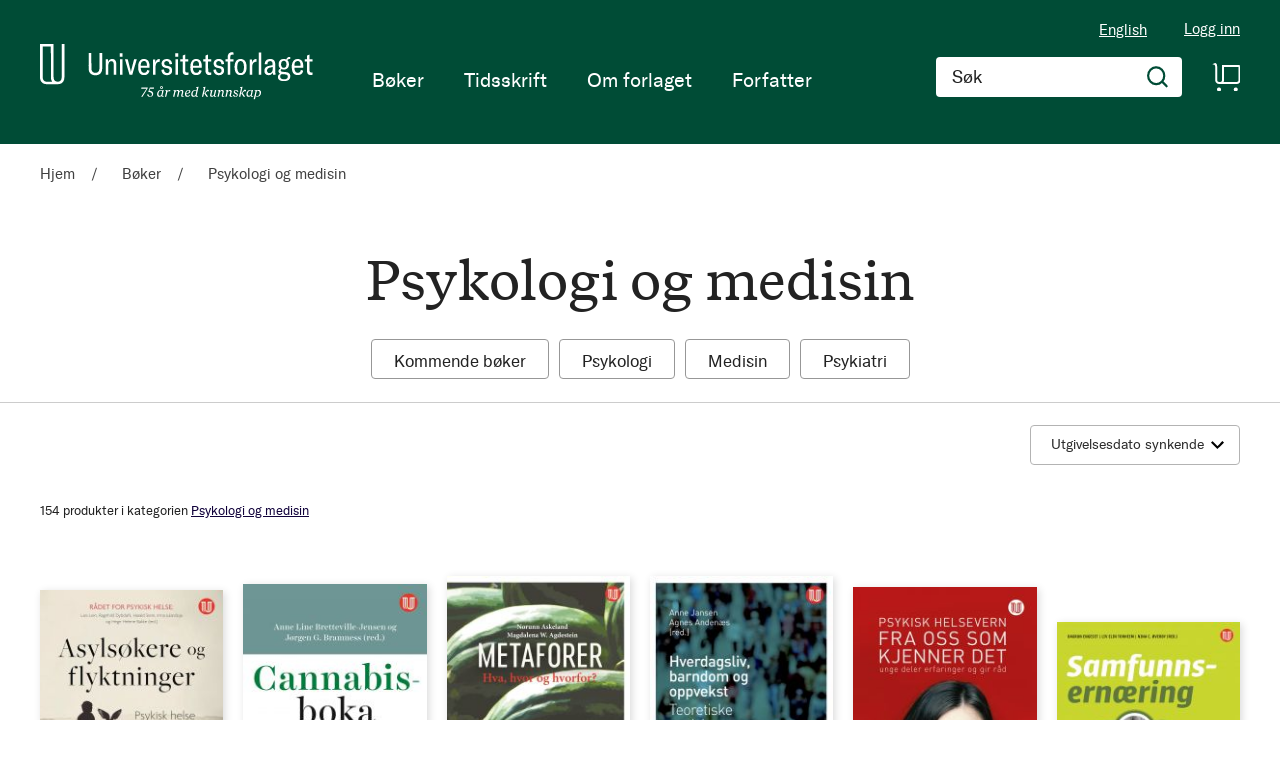

--- FILE ---
content_type: text/html; charset=UTF-8
request_url: https://www.universitetsforlaget.no/boker/psykologi-og-medisin?p=2
body_size: 46590
content:
<!doctype html>
<html lang="nb">
    <head >
        <script>
    var BASE_URL = 'https\u003A\u002F\u002Fwww.universitetsforlaget.no\u002F';
    var require = {
        'baseUrl': 'https\u003A\u002F\u002Fwww.universitetsforlaget.no\u002Fstatic\u002Fversion1764687961\u002Ffrontend\u002FConvert\u002Funiversitetsforlaget\u002Fnb_NO'
    };</script>        <meta charset="utf-8"/>
<meta name="title" content="Psykologi og medisin - Bøker"/>
<meta name="robots" content="INDEX,FOLLOW"/>
<meta name="viewport" content="width=device-width, initial-scale=1"/>
<meta name="format-detection" content="telephone=no"/>
<title>Psykologi og medisin - Bøker</title>
<link  rel="stylesheet" type="text/css"  media="all" href="https://www.universitetsforlaget.no/static/version1764687961/frontend/Convert/universitetsforlaget/nb_NO/css/styles.css" />
<link  rel="stylesheet" type="text/css"  media="all" href="https://www.universitetsforlaget.no/static/version1764687961/frontend/Convert/universitetsforlaget/nb_NO/Amasty_ShopbyBase/css/swiper.min.css" />
<link  rel="stylesheet" type="text/css"  media="all" href="https://www.universitetsforlaget.no/static/version1764687961/frontend/Convert/universitetsforlaget/nb_NO/Clerk_Clerk/css/powerstep.css" />
<link  rel="stylesheet" type="text/css"  media="all" href="https://www.universitetsforlaget.no/static/version1764687961/frontend/Convert/universitetsforlaget/nb_NO/Convert_PimcoreBlocks/lib/aos/aos.css" />
<link  rel="stylesheet" type="text/css"  media="all" href="https://www.universitetsforlaget.no/static/version1764687961/frontend/Convert/universitetsforlaget/nb_NO/Amasty_ShopbyBase/css/chosen/chosen.css" />
<link  rel="stylesheet" type="text/css"  media="all" href="https://www.universitetsforlaget.no/static/version1764687961/frontend/Convert/universitetsforlaget/nb_NO/Algolia_AlgoliaSearch/internals/algolia-reset.css" />
<link  rel="stylesheet" type="text/css"  media="all" href="https://www.universitetsforlaget.no/static/version1764687961/frontend/Convert/universitetsforlaget/nb_NO/Algolia_AlgoliaSearch/internals/instantsearch.v3.css" />
<link  rel="stylesheet" type="text/css"  media="all" href="https://www.universitetsforlaget.no/static/version1764687961/frontend/Convert/universitetsforlaget/nb_NO/Amasty_ShopbyBase/css/source/mkcss/amshopby-base.css" />
<link  rel="stylesheet" type="text/css"  media="all" href="https://www.universitetsforlaget.no/static/version1764687961/frontend/Convert/universitetsforlaget/nb_NO/Amasty_Shopby/css/source/mkcss/amshopby.css" />
<link  rel="stylesheet" type="text/css"  media="all" href="https://www.universitetsforlaget.no/static/version1764687961/frontend/Convert/universitetsforlaget/nb_NO/Amasty_ShopbyBrand/css/source/mkcss/ambrands.css" />
<link  rel="stylesheet" type="text/css"  media="all" href="https://www.universitetsforlaget.no/static/version1764687961/frontend/Convert/universitetsforlaget/nb_NO/Amasty_GdprCookie/css/source/mkcss/amgdprcookie.min.css" />
<script  type="text/javascript"  src="https://www.universitetsforlaget.no/static/version1764687961/frontend/Convert/universitetsforlaget/nb_NO/requirejs/require.js"></script>
<script  type="text/javascript"  src="https://www.universitetsforlaget.no/static/version1764687961/frontend/Convert/universitetsforlaget/nb_NO/mage/requirejs/mixins.js"></script>
<script  type="text/javascript"  src="https://www.universitetsforlaget.no/static/version1764687961/frontend/Convert/universitetsforlaget/nb_NO/requirejs-config.js"></script>
<script  type="text/javascript"  src="https://www.universitetsforlaget.no/static/version1764687961/frontend/Convert/universitetsforlaget/nb_NO/js/modernizr-custom.js"></script>
<script  type="text/javascript"  src="https://www.universitetsforlaget.no/static/version1764687961/frontend/Convert/universitetsforlaget/nb_NO/Algolia_AlgoliaSearch/internals/common.js"></script>
<script  type="text/javascript"  src="https://www.universitetsforlaget.no/static/version1764687961/frontend/Convert/universitetsforlaget/nb_NO/Algolia_AlgoliaSearch/autocomplete.js"></script>
<script  type="text/javascript"  src="https://www.universitetsforlaget.no/static/version1764687961/frontend/Convert/universitetsforlaget/nb_NO/Algolia_AlgoliaSearch/insights.js"></script>
<script  type="text/javascript"  src="https://www.universitetsforlaget.no/static/version1764687961/frontend/Convert/universitetsforlaget/nb_NO/Convert_AlgoliaSearchAmastyLabels/internals/common.js"></script>
<script  type="text/javascript"  src="https://www.universitetsforlaget.no/static/version1764687961/frontend/Convert/universitetsforlaget/nb_NO/Convert_AlgoliaSearchSwatches/internals/common.js"></script>
<script  type="text/javascript"  src="https://www.universitetsforlaget.no/static/version1764687961/frontend/Convert/universitetsforlaget/nb_NO/Convert_AlgoliaSearchFormatPrice/internals/common.js"></script>
<script  type="text/javascript"  src="https://www.universitetsforlaget.no/static/version1764687961/frontend/Convert/universitetsforlaget/nb_NO/Convert_AuthorAlgolia/internals/common.js"></script>
<script  type="text/javascript"  src="https://www.universitetsforlaget.no/static/version1764687961/frontend/Convert/universitetsforlaget/nb_NO/Convert_AlgoliaSearchBrand/internals/common.js"></script>
<script  type="text/javascript"  src="https://www.universitetsforlaget.no/static/version1764687961/frontend/Convert/universitetsforlaget/nb_NO/Convert_AlgoliaSearchProducts/internals/common.js"></script>
<link  rel="stylesheet" href="//vjs.zencdn.net/7.1.0/video-js.css" />
<link  rel="icon" type="image/x-icon" href="https://www.universitetsforlaget.no/media/favicon/websites/1/FAV-Icon.png" />
<link  rel="shortcut icon" type="image/x-icon" href="https://www.universitetsforlaget.no/media/favicon/websites/1/FAV-Icon.png" />
<link  rel="canonical" href="https://www.universitetsforlaget.no/boker/psykologi-og-medisin?p=2" />
<!-- RudderStack -->
<script type="text/javascript">
!function(){"use strict";var sdkBaseUrl="https://cdn.rudderlabs.com/v3";var sdkName="rsa.min.js";var asyncScript=true ;window.rudderAnalyticsBuildType="legacy",window.rudderanalytics=[] ;var e=["setDefaultInstanceKey","load","ready","page","track","identify","alias","group","reset","setAnonymousId","startSession","endSession"] ;for(var t=0;t<e.length;t++){var n=e[t];window.rudderanalytics[n]=function(e){return function(){ window.rudderanalytics.push([e].concat(Array.prototype.slice.call(arguments)))}}(n)}try{ new Function('return import("")'),window.rudderAnalyticsBuildType="modern"}catch(a){} if(window.rudderAnalyticsMount=function(){ "undefined"==typeof globalThis&&(Object.defineProperty(Object.prototype,"__globalThis_magic__",{get:function get(){ return this},configurable:true}),__globalThis_magic__.globalThis=__globalThis_magic__, delete Object.prototype.__globalThis_magic__);var e=document.createElement("script") ;e.src="".concat(sdkBaseUrl,"/").concat(window.rudderAnalyticsBuildType,"/").concat(sdkName),e.async=asyncScript, document.head?document.head.appendChild(e):document.body.appendChild(e) },"undefined"==typeof Promise||"undefined"==typeof globalThis){var d=document.createElement("script") ;d.src="https://cdnjs.cloudflare.com/polyfill/v3/polyfill.min.js?features=Symbol%2CPromise&callback=rudderAnalyticsMount", d.async=asyncScript,document.head?document.head.appendChild(d):document.body.appendChild(d)}else{ window.rudderAnalyticsMount()}window.rudderanalytics.load ("2dwjkkpNY6sxAfYoY01fH4w5Nwv","https://aschehougokk.dataplane.rudderstack.com",{}),window.rudderanalytics.page()}();
</script>

<meta name="google-site-verification" content="s1NKbp1k1IPXNTwGTdFPMbAeFx8so7LI3F2xX6X3Teo" />

<!-- Magento security scan -->
<!--C7Z6FCo7NnABjY8kQU8FvkhxAgGInA3M-->
            <script type="text/x-magento-init">
        {
            "*": {
                "Magento_PageCache/js/form-key-provider": {}
            }
        }
    </script>
            <!-- GOOGLE TAG MANAGER -->
            <script type="text/x-magento-init">
            {
                "*": {
                    "Magento_GoogleTagManager/js/google-tag-manager": {
                        "isCookieRestrictionModeEnabled": 0,
                        "currentWebsite": 1,
                        "cookieName": "user_allowed_save_cookie",
                        "gtmAccountId": "GTM\u002DWWWVFW",
                        "storeCurrencyCode": "NOK",
                        "ordersData": []                    }
                }
            }
            </script>
            <!-- END GOOGLE TAG MANAGER -->
            <script>
    window.clerkConfig = {"action":"https:\/\/www.universitetsforlaget.no\/checkout\/cart\/add\/","formKey":"w68A1QY2s1HHflz8"};
    ['afterCall','beforeRender','afterRender','onError'].forEach(function(callbackName){
        if (typeof window['clerk.' + callbackName] !== "function") {
            window['clerk.' + callbackName] = function (data) {}
        }
    });
</script>
<script>
    window.convertCustomMenu = {"isMenuOpenOnClick":false};
</script><script>
    define('VimeoPlayer', ['vimeoAPI'], function (VimeoPlayer) {
    	if (window.Vimeo === undefined) {
    		window.Vimeo = {
    			Player: VimeoPlayer
    		}
    	}
    });
</script>
<!--
/*
 * @author Convert Team
 * @copyright Copyright (c) Convert (https://www.convert.no/)
 */
-->

<script>
    requirejs([
            'https://cdn-cookieyes.com/client_data/b0c132dba4904c48439f53e1/script.js',
        ], function (vimeoCDN) {
            console.log("connected -> { https://cdn-cookieyes.com/client_data/b0c132dba4904c48439f53e1/script.js }")
        });
</script>
<link rel="stylesheet" type="text/css" media="all" href="https://maxcdn.bootstrapcdn.com/font-awesome/latest/css/font-awesome.min.css"/><script>(function(d) {var config = {kitId: 'sku5aeb', scriptTimeout: 3000, async: true}, h=d.documentElement,t=setTimeout(function(){h.className=h.className.replace(/\bwf-loading\b/g,"")+" wf-inactive";},config.scriptTimeout),tk=d.createElement("script"),f=false,s=d.getElementsByTagName("script")[0],a;h.className+=" wf-loading";tk.src='https://use.typekit.net/'+config.kitId+'.js';tk.async=true;tk.onload=tk.onreadystatechange=function(){a=this.readyState;if(f||a&&a!="complete"&&a!="loaded")return;f=true;clearTimeout(t);try{Typekit.load(config)}catch(e){}};s.parentNode.insertBefore(tk,s)})(document);</script>    <link rel='prev' href='https://www.universitetsforlaget.no/boker/psykologi-og-medisin?p=1'>
    <link rel='next' href='https://www.universitetsforlaget.no/boker/psykologi-og-medisin?p=3'>
<script src="https://cdnjs.cloudflare.com/polyfill/v3/polyfill.min.js?features=default%2CArray.prototype.includes%2CPromise" crossorigin="anonymous"></script>
<script>
    
	window.algoliaConfig = {"instant":{"enabled":true,"selector":".page-container","isAddToCartEnabled":true,"addToCartParams":{"action":"https:\/\/www.universitetsforlaget.no\/checkout\/cart\/add\/uenc\/aHR0cHM6Ly93d3cudW5pdmVyc2l0ZXRzZm9ybGFnZXQubm8vYm9rZXIvcHN5a29sb2dpLW9nLW1lZGlzaW4_cD0y\/","formKey":"w68A1QY2s1HHflz8"},"infiniteScrollEnabled":false,"urlTrackedParameters":["query","attribute:*","index","page"],"isShowProductOptions":true,"swatchesData":[],"sections":[{"name":"products","title":"B\u00f8ker","visibleHitsCount":"","index_name":"ufo_products"},{"name":"pages","title":"Artikler","visibleHitsCount":"","index_name":"ufo_pages"},{"name":"authors","title":"Forfattere","visibleHitsCount":"","index_name":"ufo_authors"}],"hasSections":true,"productSectionTitle":"B\u00f8ker","sectionsNoProducts":[{"name":"pages","title":"Artikler","visibleHitsCount":"","index_name":"ufo_pages"},{"name":"authors","title":"Forfattere","visibleHitsCount":"","index_name":"ufo_authors"}],"sectionsDisplayMode":"tabs","sectionsIsTabs":true},"autocomplete":{"enabled":false,"selector":".algolia-search-input","sections":[{"name":"pages","label":"Pages","hitsPerPage":"2"}],"nbOfProductsSuggestions":6,"nbOfCategoriesSuggestions":2,"nbOfQueriesSuggestions":0,"isDebugEnabled":false},"landingPage":{"query":"","configuration":"[]"},"extensionVersion":"3.2.0","applicationId":"VQ0WXHSGIC","indexName":"ufo","apiKey":"ODk2ODQxZWFlOWM5ZTczMzNhNzJkZDQ1MjkzZTRmOTAzMTZkM2I5MGRkYmJkNGJlY2ZlMWZjMWQ1ZDA2M2M4Y3RhZ0ZpbHRlcnM9","attributeFilter":[],"facets":[{"attribute":"price","type":"slider","label":"Pris","searchable":"2","create_rule":"2"},{"attribute":"categories","type":"conjunctive","label":"Kategorier","searchable":"1","create_rule":"2"},{"attribute":"authors_name","type":"conjunctive","label":"Forfatter","searchable":"1","create_rule":"2"},{"attribute":"language_code","type":"conjunctive","label":"Spr\u00e5k","searchable":"1","create_rule":"2"},{"attribute":"format","type":"conjunctive","label":"","searchable":"1","create_rule":"2"}],"areCategoriesInFacets":true,"hitsPerPage":12,"sortingIndices":[{"attribute":"name","sort":"asc","sortLabel":"Tittel","name":"ufo_products_name_asc","label":"Tittel","ranking":["asc(name)","typo","geo","words","filters","proximity","attribute","exact","custom"]},{"attribute":"market_date","sort":"asc","sortLabel":"Utgivelsesdato stigende","name":"ufo_products_market_date_asc","label":"Utgivelsesdato stigende","ranking":["asc(market_date)","typo","geo","words","filters","proximity","attribute","exact","custom"]},{"attribute":"market_date","sort":"desc","sortLabel":"Utgivelsesdato synkende","name":"ufo_products_market_date_desc","label":"Utgivelsesdato synkende","ranking":["desc(market_date)","typo","geo","words","filters","proximity","attribute","exact","custom"]}],"isSearchPage":false,"isCategoryPage":false,"isLandingPage":false,"removeBranding":false,"productId":null,"priceKey":".NOK.default","currencyCode":"NOK","currencySymbol":"kr","priceFormat":{"pattern":"kr\u00a0%s","precision":0,"requiredPrecision":0,"decimalSymbol":",","groupSymbol":"\u00a0","groupLength":3,"integerRequired":false},"maxValuesPerFacet":12,"autofocus":false,"request":{"query":"","refinementKey":"","refinementValue":"","categoryId":"","landingPageId":"","path":"","level":""},"showCatsNotIncludedInNavigation":true,"showSuggestionsOnNoResultsPage":true,"baseUrl":"https:\/\/www.universitetsforlaget.no","popularQueries":[],"useAdaptiveImage":false,"urls":{"logo":"https:\/\/www.universitetsforlaget.no\/static\/version1764687961\/frontend\/Convert\/universitetsforlaget\/nb_NO\/Algolia_AlgoliaSearch\/images\/search-by-algolia.svg"},"ccAnalytics":{"enabled":false,"ISSelector":".ais-hits--item a.result, .ais-infinite-hits--item a.result","conversionAnalyticsMode":null,"addToCartSelector":".action.primary.tocart","orderedProductIds":[]},"isPersonalizationEnabled":false,"personalization":{"enabled":false,"viewedEvents":{"viewProduct":{"eventName":"Viewed Product","enabled":false,"method":"viewedObjectIDs"}},"clickedEvents":{"productClicked":{"eventName":"Product Clicked","enabled":false,"selector":".ais-Hits-item a.result, .ais-InfiniteHits-item a.result","method":"clickedObjectIDs"},"productRecommended":{"eventName":"Recommended Product Clicked","enabled":false,"selector":".products-upsell .product-item","method":"clickedObjectIDs"}},"filterClicked":{"eventName":"Filter Clicked","enabled":false,"method":"clickedFilters"}},"analytics":{"enabled":false,"delay":"3000","triggerOnUiInteraction":"1","pushInitialSearch":"0"},"now":1769472000,"queue":{"isEnabled":true,"nbOfJobsToRun":25,"retryLimit":3,"nbOfElementsPerIndexingJob":300},"isPreventBackendRenderingEnabled":true,"areOutOfStockOptionsDisplayed":true,"translations":{"to":"til","or":"eller","go":"Go","popularQueries":"You can try one of the popular search queries","seeAll":"See all products","allDepartments":"All departments","seeIn":"See products in","orIn":"or in","noProducts":"Vi fant ingen treff i s\u00f8ket","noResults":"Ingen resultater","refine":"Filtrer","selectedFilters":"Valgte filtre","clearAll":"Fjern alle filtere","previousPage":"Forrige side","nextPage":"Neste side","searchFor":"Search for products","relevance":"Velg sortering","categories":"Kategorier","products":"Produkter","searchBy":"Search by","searchForFacetValuesPlaceholder":"S\u00f8k","showMore":"Vis flere","priceFormat":{"From":"Fra"},"sections":{"extraTitle":{"pages":"S\u00f8keresultater i innhold","products":"S\u00f8keresultater i produkter"},"showMoreSection":{"pages":"Vis alle resultater i innhold","showLess":"Vis mindre"}}},"author":{"abbr":{"translator":"ov.","editor":"red.","chief_editor":"red.","illustrator":"ill.","reader":"reader","photographer":"photographer"}},"convert_verk":{"enabled":false},"autofocusSelector":"form:not(#search_mini_form) input[type!=hidden]:first","autofocusNotSelector":"footer input","brand":{"enabled":false}};
</script>
<script>
    requirejs([
        'underscore',
        'algolia.swatchRenderer'
    ],function(
        _,
        swatchRenderer
    ) {
        algolia.registerHook("beforeWidgetInitialization", function(allWidgetConfiguration, algoliaBundle) {
            if (allWidgetConfiguration.refinementList) {
                var facetSettings = window.algoliaConfig.facets;
                algoliaBundle.$.each(allWidgetConfiguration.refinementList, function(key, config) {
                    var filterConfig = _.find(facetSettings, {
                        'attribute': config.attribute
                    });

                    if (filterConfig && filterConfig.swatches !== undefined) {
                        allWidgetConfiguration.refinementList[key] = swatchRenderer(config, filterConfig);
                    }
                });
            }

            return allWidgetConfiguration;
        });
    });
</script><script>
    requirejs([
        'jquery',
        'algoliaBundle',
    ], function($, algoliaBundle) {
        algolia.registerHook("beforeWidgetInitialization", function(allWidgetConfiguration) {
            if (algoliaConfig.autofocus) {
                var instant_selector = !algoliaConfig.autocomplete.enabled ? algoliaConfig.autocomplete.selector : "#instant-search-bar";
                var input = $(instant_selector)[0];
                setTimeout(function() {
                    $(input).focus();
                }, 100);
            }
            return allWidgetConfiguration;
        });
    });
</script><!--
/*
 * @author Convert Team
 * @copyright Copyright (c) Convert (https://www.convert.no/)
 */
-->
<script>
    requirejs([
        'algoliaBundle',
        'algoliaSectionWidget',
        'algoliaSectionTabsWidget',
        'algoliaSectionPagination',
        'mage/translate'
    ], function (algoliaBundle, sectionWiget, sectionTabsWidget, pagination, $t) {
        var oldWidgetInitialization,
            translations = window.algoliaConfig.translations.sections,
            $ = algoliaBundle.$;

        if (typeof algoliaHookBeforeWidgetInitialization === 'function') {
            oldWidgetInitialization = algoliaHookBeforeWidgetInitialization;
        }

        algoliaHookBeforeWidgetInitialization = function (allWidgetConfiguration) {
            if (typeof oldWidgetInitialization == 'function') {
                allWidgetConfiguration = oldWidgetInitialization(allWidgetConfiguration);
            }

            //Sections
            if (window.algoliaConfig.instant.hasSections) {
                var sectionConfig = {};

                $.each(window.algoliaConfig.instant.sections, function (key, section) {
                    var $emptyTemplateContainer = $('#instant-' + section.name + '-empty-template');
                    sectionConfig[section.name] = {
                        config: section,
                        container: '#instant-search-' + section.name + '-container',
                        headerContainer: '#section-' + section.name + '-header',
                        indexName: section.index_name,
                        templates: {
                            header: $('#instant-section-header-template').html(),
                            item: $('#instant-' + section.name + '-hit-template').html(),
                            empty: $emptyTemplateContainer.length ? $emptyTemplateContainer.html() : undefined,
                            showMore: {
                                active: '<span class="text">' + translations.showMoreSection[section.name] + '</span> <span class="count">({{moreCnt}})</span>',
                                inactive: '<span class="text">' + translations.showMoreSection.showLess + '</span>'
                            }
                        },
                        // TODO: extract cms-page specific rendering to mixin
                        showMore: section.visibleHitsCount
                    };

                    var sectionSearch = algoliaBundle.instantsearch({
                        indexName: section.index_name,
                        searchClient: algoliaBundle.algoliasearch(window.algoliaConfig.applicationId, window.algoliaConfig.apiKey),
                    });

                    sectionSearch.addWidgets([algoliaBundle.instantsearch.widgets.configure({
                        hitsPerPage: section.visibleHitsCount,
                    })]);

                    sectionSearch.addWidgets([algoliaBundle.instantsearch.widgets.hits({
                        container: '#instant-search-' + section.name + '-container',
                    })]);

                    if (algoliaPaginationConfig.enablePagination && algoliaPaginationConfig.enablePagination.indexOf(section.name) !== -1) {
                        var paginationConf = algoliaBundle.$.extend({}, allWidgetConfiguration.pagination, {
                            container: '#instant-search-' + section.name + '-pagination-container',
                            transformData: pagination.transformData,
                            padding: Math.floor(algoliaPaginationConfig.frame / 2),
                            pageSize: section.visibleHitsCount,
                            labels: {
                                previous: $t('Previous'),
                                next: $t('Next')
                            }
                        });
                        var customPagination = algoliaBundle.instantsearch.connectors.connectPagination(pagination.paginationRenderFn);
                        sectionSearch.addWidgets([customPagination(paginationConf)]);
                    }

                    sectionConfig[section.name].search = sectionSearch;
                    if (allWidgetConfiguration.index === undefined) {
                        allWidgetConfiguration.index = [];
                    }
                });

                if (window.algoliaConfig.instant.sectionsIsTabs) {
                    allWidgetConfiguration.custom.push(
                        sectionTabsWidget({
                            sections: window.algoliaConfig.instant.sections,
                            sectionConfig: sectionConfig,
                            stats: {
                                container: '#algolia-products-stats',
                                templates: {
                                    body: $('#instant-section-stats-template').html()
                                }
                            }
                        })
                    );
                    if (algoliaPaginationConfig.enablePagination && algoliaPaginationConfig.enablePagination.indexOf('products') === -1) {
                        delete allWidgetConfiguration.pagination;
                    }
                } else {
                    // stacked sections
                    $.each(window.algoliaConfig.instant.sectionsNoProducts, function (key, section) {
                        allWidgetConfiguration.custom.push(
                            sectionWiget(sectionConfig[section.name])
                        );
                    });
                }
            }

            return allWidgetConfiguration;
        }
    });
</script>
<script type="text/x-magento-init">
{
    "*": {
        "Convert_CollectionAlgolia/js/configuration": {}
    }
}
</script>
<script>
    requirejs([
        'jquery',
        'mage/utils/wrapper',
        'algoliaBundle',
        'jquery.tinyEqualizer'
    ], function($, wrapper, algoliaBundle) {
        var isNewAPI = (typeof algolia !== 'undefined' &&
                        typeof algolia.registerHook === 'function'),
            beforeWidgetInitialization,
            beforeInstantsearchInit,
            afterInstantsearchInit;

        function handleInputCrossAutocomplete(input) {
            if (input.val().length > 0) {
                input.closest('#algolia-searchbox').find('.clear-query-autocomplete').show();
                input.closest('#algolia-searchbox').find('.magnifying-glass').hide();
            }
            else {
                input.closest('#algolia-searchbox').find('.clear-query-autocomplete').hide();
                input.closest('#algolia-searchbox').find('.magnifying-glass').show();
            }
        }

        beforeWidgetInitialization = function(allWidgetConfiguration) {
            if (!algoliaConfig.autocomplete.enabled && $.isPlainObject(allWidgetConfiguration.searchBox)) {
                allWidgetConfiguration.searchBox = $.extend(
                    allWidgetConfiguration.searchBox, {
                        reset: false,
                        magnifier: false
                    }
                );
            }

            if ($.isArray(allWidgetConfiguration.rangeSlider)) {
                $.each(allWidgetConfiguration.rangeSlider, function (i, rangeSlider) {
                    if ($.isPlainObject(rangeSlider) && !$.isPlainObject(rangeSlider.pips)) {
                        allWidgetConfiguration.rangeSlider[i].pips = true;
                    }
                });
            }

            return allWidgetConfiguration;
        };

        beforeInstantsearchInit = function(instantsearchOptions) {
            var lastQuery = '';
            if (typeof instantsearchOptions.searchFunction === 'function') {
                instantsearchOptions.searchFunction = wrapper.wrap(instantsearchOptions.searchFunction, function (originalAction, helper) {
                    $(document).trigger("algolia.search", helper);
                    originalAction(helper);
                    if (helper.state.query !== '') {
                        lastQuery = helper.state.query;
                        if (window.SgyIAS !== undefined) {
                           window.SgyIAS.inited = false;
                           window.SgyIAS.destroy ? window.SgyIAS.destroy() : window.ias.destroy();
                        }
                    }
                    if (helper.state.query === '' && !algoliaConfig.isSearchPage) {
                        setTimeout(function () {
                            $.tinyEqualizer.reflow();
                            if (lastQuery !== '' && window.SgyIAS !== undefined && !window.SgyIAS.inited) {
                                window.SgyIAS.inited = true;
                                window.SgyIAS.init();
                            }
                        }, 500);
                    }
                });
            }
            return instantsearchOptions;
        };

        afterInstantsearchStart = function(search) {
            search.on('render', function () {
                setTimeout(function(){
                    $.tinyEqualizer.reflow();
                }, 500);

                if (algoliaConfig.autofocus === false && search.helper.state.query.length === 0 &&  $('input:focus').length === 0) {
                    setTimeout(function() {
                        $('input[autofocus]').focus();
                    }, 100);
                }
            });

            if (!algoliaConfig.autocomplete.enabled) {
                $(document).on('input', algoliaConfig.autocomplete.selector, function () {
                    handleInputCrossAutocomplete($(this));
                });

                if (search.helper.state.query.length !== 0) {
                    handleInputCrossAutocomplete($(algoliaConfig.autocomplete.selector))
                }
            }

            return search;
        };

        if (isNewAPI) {
            algolia.registerHook("beforeWidgetInitialization", beforeWidgetInitialization);

            algolia.registerHook("beforeInstantsearchInit", beforeInstantsearchInit);
            algolia.registerHook("afterInstantsearchStart", afterInstantsearchStart);
        } else {
            var oldWidgetInitialization,
                oldAlgoliaHookBeforeInstantsearchInit,
                oldAlgoliaHookAfterInstantsearchStart;

            if (typeof algoliaHookBeforeInstantsearchInit === 'function') {
                oldAlgoliaHookBeforeInstantsearchInit = algoliaHookBeforeInstantsearchInit;
            }

            if (typeof algoliaHookAfterInstantsearchStart === 'function') {
                oldAlgoliaHookAfterInstantsearchStart = algoliaHookAfterInstantsearchStart;
            }

            if (typeof algoliaHookBeforeWidgetInitialization === 'function') {
                oldWidgetInitialization = algoliaHookBeforeWidgetInitialization;
            }

            algoliaHookBeforeWidgetInitialization = function(allWidgetConfiguration) {
                if (typeof oldWidgetInitialization === 'function') {
                    allWidgetConfiguration = oldWidgetInitialization(allWidgetConfiguration);
                }

                return beforeWidgetInitialization(allWidgetConfiguration);
            };

            algoliaHookBeforeInstantsearchInit = function(instantsearchOptions) {
                if (typeof oldAlgoliaHookBeforeInstantsearchInit === 'function') {
                    instantsearchOptions = oldAlgoliaHookAfterInstantsearchStart(instantsearchOptions);
                }
                if (typeof beforeInstantsearchInit === 'function') {
                    instantsearchOptions = beforeInstantsearchInit(instantsearchOptions);
                }
                return instantsearchOptions;
            };

            algoliaHookAfterInstantsearchStart = function(search) {
                if (typeof oldAlgoliaHookAfterInstantsearchStart === 'function') {
                    search = oldAlgoliaHookAfterInstantsearchStart(search);
                }

                return afterInstantsearchStart(search);
            };
        }
    });
</script>
<script type="text/x-magento-init">
{
    "*": {
        "Algolia_AlgoliaSearch/instantsearch": {}
    }
}
</script>    </head>
    <body data-container="body"
          data-mage-init='{"loaderAjax": {}, "loader": { "icon": "https://www.universitetsforlaget.no/static/version1764687961/frontend/Convert/universitetsforlaget/nb_NO/images/loader-2.gif"}}'
        id="html-body" class="is-not-sticky page-with-filter page-products categorypath-boker-psykologi-og-medisin category-psykologi-og-medisin has-products catalog-category-view page-layout-2columns-left">
        
<script type="text/x-magento-init">
    {
        "*": {
            "Magento_PageBuilder/js/widget-initializer": {
                "config": {"[data-content-type=\"slider\"][data-appearance=\"default\"]":{"Magento_PageBuilder\/js\/content-type\/slider\/appearance\/default\/widget":false},"[data-content-type=\"map\"]":{"Magento_PageBuilder\/js\/content-type\/map\/appearance\/default\/widget":false},"[data-content-type=\"row\"]":{"Magento_PageBuilder\/js\/content-type\/row\/appearance\/default\/widget":false},"[data-content-type=\"tabs\"]":{"Magento_PageBuilder\/js\/content-type\/tabs\/appearance\/default\/widget":false},"[data-content-type=\"slide\"]":{"Magento_PageBuilder\/js\/content-type\/slide\/appearance\/default\/widget":{"buttonSelector":".pagebuilder-slide-button","showOverlay":"hover","dataRole":"slide"}},"[data-content-type=\"banner\"]":{"Magento_PageBuilder\/js\/content-type\/banner\/appearance\/default\/widget":{"buttonSelector":".pagebuilder-banner-button","showOverlay":"hover","dataRole":"banner"}},"[data-content-type=\"buttons\"]":{"Magento_PageBuilder\/js\/content-type\/buttons\/appearance\/inline\/widget":false},"[data-content-type=\"products\"][data-appearance=\"carousel\"]":{"Magento_PageBuilder\/js\/content-type\/products\/appearance\/carousel\/widget":false}},
                "breakpoints": {"desktop":{"label":"Desktop","stage":true,"default":true,"class":"desktop-switcher","icon":"Magento_PageBuilder::css\/images\/switcher\/switcher-desktop.svg","conditions":{"min-width":"1024px"},"options":{"products":{"default":{"slidesToShow":"5"}}}},"tablet":{"conditions":{"max-width":"1024px","min-width":"768px"},"options":{"products":{"default":{"slidesToShow":"4"},"continuous":{"slidesToShow":"3"}}}},"mobile":{"label":"Mobile","stage":true,"class":"mobile-switcher","icon":"Magento_PageBuilder::css\/images\/switcher\/switcher-mobile.svg","media":"only screen and (max-width: 768px)","conditions":{"max-width":"768px","min-width":"640px"},"options":{"products":{"default":{"slidesToShow":"3"}}}},"mobile-small":{"conditions":{"max-width":"640px"},"options":{"products":{"default":{"slidesToShow":"2"},"continuous":{"slidesToShow":"1"}}}}}            }
        }
    }
</script>

<div class="cookie-status-message" id="cookie-status">
    The store will not work correctly in the case when cookies are disabled.</div>
<script type="text/x-magento-init">
    {
        "*": {
            "cookieStatus": {}
        }
    }
</script>

<script type="text/x-magento-init">
    {
        "*": {
            "mage/cookies": {
                "expires": null,
                "path": "\u002F",
                "domain": ".www.universitetsforlaget.no",
                "secure": false,
                "lifetime": "3600"
            }
        }
    }
</script>
    <noscript>
        <div class="message global noscript">
            <div class="content">
                <p>
                    <strong>JavaScript seems to be disabled in your browser.</strong>
                    <span>
                        For the best experience on our site, be sure to turn on Javascript in your browser.                    </span>
                </p>
            </div>
        </div>
    </noscript>
<script>    require.config({
        map: {
            '*': {
                wysiwygAdapter: 'mage/adminhtml/wysiwyg/tiny_mce/tinymce4Adapter'
            }
        }
    });</script><!-- ko scope: 'company' -->
<div class="message company-warning _hidden" data-bind="css: { _hidden: !isCompanyBlocked() }">
<span>
<!-- ko i18n: 'Your company account is blocked and you cannot place orders. If you have questions, please contact your company administrator.' --><!-- /ko -->
</span>
</div>
<!-- /ko -->
<script type="text/x-magento-init">
    {
        "*": {
            "Magento_Ui/js/core/app": {
                "components": {
                    "company": {
                        "component": "Magento_Company/js/view/company",
                        "logoutUrl": "https://www.universitetsforlaget.no/customer/account/logout/"
                    }
                }
            }
        }
    }
</script>

<script>
    window.cookiesConfig = window.cookiesConfig || {};
    window.cookiesConfig.secure = true;
</script>    <!-- GOOGLE TAG MANAGER -->
    <noscript>
        <iframe src="https://www.googletagmanager.com/ns.html?id=GTM-WWWVFW"
                height="0" width="0" style="display:none;visibility:hidden"></iframe>
    </noscript>
    <!-- END GOOGLE TAG MANAGER -->

<script type="text/x-magento-init">
    {
        "*": {
            "Magento_GoogleTagManager/js/google-tag-manager-cart": {
                "blockNames": ["category.products.list","product.info.upsell","catalog.product.related","checkout.cart.crosssell","search_result_list"],
                "cookieAddToCart": "add_to_cart",
                "cookieRemoveFromCart": "remove_from_cart"
            }
        }
    }
</script>
<script>
    require.config({
        paths: {
            googleMaps: 'https\u003A\u002F\u002Fmaps.googleapis.com\u002Fmaps\u002Fapi\u002Fjs\u003Fv\u003D3\u0026key\u003D'
        },
        config: {
            'Magento_PageBuilder/js/utils/map': {
                style: ''
            },
            'Magento_PageBuilder/js/content-type/map/preview': {
                apiKey: '',
                apiKeyErrorMessage: 'You\u0020must\u0020provide\u0020a\u0020valid\u0020\u003Ca\u0020href\u003D\u0027https\u003A\u002F\u002Fwww.universitetsforlaget.no\u002Fadminhtml\u002Fsystem_config\u002Fedit\u002Fsection\u002Fcms\u002F\u0023cms_pagebuilder\u0027\u0020target\u003D\u0027_blank\u0027\u003EGoogle\u0020Maps\u0020API\u0020key\u003C\u002Fa\u003E\u0020to\u0020use\u0020a\u0020map.'
            },
            'Magento_PageBuilder/js/form/element/map': {
                apiKey: '',
                apiKeyErrorMessage: 'You\u0020must\u0020provide\u0020a\u0020valid\u0020\u003Ca\u0020href\u003D\u0027https\u003A\u002F\u002Fwww.universitetsforlaget.no\u002Fadminhtml\u002Fsystem_config\u002Fedit\u002Fsection\u002Fcms\u002F\u0023cms_pagebuilder\u0027\u0020target\u003D\u0027_blank\u0027\u003EGoogle\u0020Maps\u0020API\u0020key\u003C\u002Fa\u003E\u0020to\u0020use\u0020a\u0020map.'
            },
        }
    });
</script>

<script>
    require.config({
        shim: {
            'Magento_PageBuilder/js/utils/map': {
                deps: ['googleMaps']
            }
        }
    });
</script>
<div class="widget block block-static-block">
    </div>
<div class="widget block block-static-block">
    </div>
<div class="off-canvas-wrapper">
    <div class="off-canvas-wrapper-inner" data-off-canvas-wrapper>

        <div class="off-canvas-content" data-off-canvas-content>
            <!-- Page content -->
            <div class="page-wrapper"><header class="page-header"><div class="header content">
<a href="#maincontent" class="skipLink" tabindex="1">Til hovedinnhold</a>

<div class="sticky-mm hide-for-large" tabindex="-1">
    <nav class="tab-bar">
        <section class="left-side">
            <a class="logo" tabindex="2" href="https://www.universitetsforlaget.no/" title="Universitetsforlaget">
    <img src="https://www.universitetsforlaget.no/static/version1764687961/frontend/Convert/universitetsforlaget/nb_NO/images/logo.svg"
         alt="Universitetsforlaget"
         width="320"         height="46"    />
</a>
        </section>
        <section class="right-side">
            <div class="right-side-icon-links">
                <div class="link authorization-link loggedout" data-label="eller">
    <a title="Logg inn" href="https://www.universitetsforlaget.no/customer/account/login/referer/aHR0cHM6Ly93d3cudW5pdmVyc2l0ZXRzZm9ybGFnZXQubm8vYm9rZXIvcHN5a29sb2dpLW9nLW1lZGlzaW4_cD0y/">
        Logg inn    </a>
</div>                
<div class="minicart minicart-wrapper">
    <a class="action showcart" href="https://www.universitetsforlaget.no/checkout/cart/"
       data-bind="scope: 'minicart_content'; " title="Handlekurv">
        <!-- ko wrapperCss: { 'has-item' : !!getCartParam('summary_count') } --><!-- /ko -->
        <span class="text">Handlekurv</span>
        <span class="counter qty empty"
              data-bind="css: { empty: !!getCartParam('summary_count') == false }, blockLoader: isLoading">
            <span class="counter-number"><!-- ko text: getCartParam('summary_count') --><!-- /ko --></span>
        </span>
    </a>
</div>
                <button class="nav-toggle" data-toggle="off-сanvas-left" title="Toggle Nav"><span>Toggle Nav</span></button>
            </div>
        </section>
    </nav>
</div>

<div class="header-row-custom show-for-large">
    <div class="sticky-header-row">
        <a class="logo" tabindex="2" href="https://www.universitetsforlaget.no/" title="Universitetsforlaget">
    <img src="https://www.universitetsforlaget.no/static/version1764687961/frontend/Convert/universitetsforlaget/nb_NO/images/logo.svg"
         alt="Universitetsforlaget"
         width="320"         height="46"    />
</a>

        <div class="nav-search-wrapper">
                        
            <div class="top-nav-wrapper">
                <div class="top-nav-search-sticky-row">

                    <div class="top-search-grid-wrapper">
                        <div class="top-search-wrapper">
                            <div class="panel wrapper"><div class="switcher language switcher-language" data-ui-id="language-switcher" id="switcher-language">
    <div class="actions dropdown options switcher-options">
        <ul class="dropdown switcher-dropdown"
            data-target="dropdown">
                                                <li class="view-ufo_en switcher-option">
                        <a href="https://www.universitetsforlaget.no/en/">
                            English                        </a>
                    </li>
                                                                </ul>
    </div>
</div>
    <ul class="top-links">
                    <li>
                <a class="nav item "
                   title="Logg inn"
                   href="https://www.universitetsforlaget.no/customer/account/login/referer/aHR0cHM6Ly93d3cudW5pdmVyc2l0ZXRzZm9ybGFnZXQubm8vYm9rZXIvcHN5a29sb2dpLW9nLW1lZGlzaW4_cD0y/"
                    >
                    Logg inn                </a>
            </li>
            </ul>
</div>
                            <span class="sticky-search">
                                <span class="action search"></span>
                            </span>
                            <div class="block block-search algolia-search-block">
    <div class="block block-title"><strong>Søk</strong></div>
    <div class="block block-content">
        <form id="search_mini_form"
              action="https://www.universitetsforlaget.no/catalogsearch/result/"
              method="get">
            <div id="algolia-searchbox">
                <label for="search">Search:</label>

                <input id="search"
                       type="text"
                       name="q"
                       class="input-text algolia-search-input"
                       autocomplete="off"
                       spellcheck="false"
                       autocorrect="off"
                       autocapitalize="off"
                       placeholder="Søk"
                       />

                <span class="clear-cross clear-query-autocomplete"></span>
                <button id="algolia-glass"
                        class="magnifying-glass"
                        type="submit"
                        title="S&#xF8;k"
                        width="24"
                        height="24"></button>
            </div>
        </form>
    </div>
</div>
                            
<div data-block="minicart" class="minicart-wrapper">
    <a class="action showcart" href="https://www.universitetsforlaget.no/checkout/cart/"
       data-bind="scope: 'minicart_content'" title="Handlekurv">
        <!-- ko wrapperCss: { 'has-item' : !!getCartParam('summary_count') } --><!-- /ko -->
        <span class="text">Handlekurv</span>
        <span class="counter qty empty"
              data-bind="css: { empty: !!getCartParam('summary_count') == false }, blockLoader: isLoading">
            <span class="counter-number"><!-- ko text: getCartParam('summary_count') --><!-- /ko --></span>
            <span class="counter-label">
            <!-- ko if: getCartParam('summary_count') -->
                <!-- ko text: getCartParam('summary_count') --><!-- /ko -->
                <!-- ko i18n: 'items' --><!-- /ko -->
            <!-- /ko -->
            </span>
        </span>
    </a>
        <script>
        window.checkout = {"shoppingCartUrl":"https:\/\/www.universitetsforlaget.no\/checkout\/cart\/","checkoutUrl":"https:\/\/www.universitetsforlaget.no\/checkout\/","updateItemQtyUrl":"https:\/\/www.universitetsforlaget.no\/checkout\/sidebar\/updateItemQty\/","removeItemUrl":"https:\/\/www.universitetsforlaget.no\/checkout\/sidebar\/removeItem\/","imageTemplate":"Magento_Catalog\/product\/image_with_borders","baseUrl":"https:\/\/www.universitetsforlaget.no\/","minicartMaxItemsVisible":5,"websiteId":"1","maxItemsToDisplay":10,"storeId":"1","storeGroupId":"1","customerLoginUrl":"https:\/\/www.universitetsforlaget.no\/customer\/account\/login\/referer\/aHR0cHM6Ly93d3cudW5pdmVyc2l0ZXRzZm9ybGFnZXQubm8vYm9rZXIvcHN5a29sb2dpLW9nLW1lZGlzaW4_cD0y\/","isRedirectRequired":false,"autocomplete":"off","captcha":{"user_login":{"isCaseSensitive":false,"imageHeight":50,"imageSrc":"","refreshUrl":"https:\/\/www.universitetsforlaget.no\/captcha\/refresh\/","isRequired":false,"timestamp":1769513784}}};
    </script>
    <script type="text/x-magento-init">
    {
        "[data-block='minicart']": {
            "Magento_Ui/js/core/app": {"components":{"minicart_content":{"children":{"subtotal.container":{"children":{"subtotal":{"children":{"subtotal.totals":{"config":{"display_cart_subtotal_incl_tax":1,"display_cart_subtotal_excl_tax":0,"template":"Magento_Tax\/checkout\/minicart\/subtotal\/totals"},"component":"Magento_Tax\/js\/view\/checkout\/minicart\/subtotal\/totals","children":{"subtotal.totals.msrp":{"component":"Magento_Msrp\/js\/view\/checkout\/minicart\/subtotal\/totals","config":{"displayArea":"minicart-subtotal-hidden","template":"Magento_Msrp\/checkout\/minicart\/subtotal\/totals"}}}}},"component":"uiComponent","config":{"template":"Magento_Checkout\/minicart\/subtotal"}}},"component":"uiComponent","config":{"displayArea":"subtotalContainer"}},"item.renderer":{"component":"Magento_Checkout\/js\/view\/cart-item-renderer","config":{"displayArea":"defaultRenderer","template":"Magento_Checkout\/minicart\/item\/default"},"children":{"item.image":{"component":"Magento_Catalog\/js\/view\/image","config":{"template":"Magento_Catalog\/product\/image","displayArea":"itemImage"}},"checkout.cart.item.price.sidebar":{"component":"uiComponent","config":{"template":"Magento_Checkout\/minicart\/item\/price","displayArea":"priceSidebar"}}}},"extra_info":{"component":"uiComponent","config":{"displayArea":"extraInfo"}},"promotion":{"component":"uiComponent","config":{"displayArea":"promotion"}}},"config":{"itemRenderer":{"default":"defaultRenderer","simple":"defaultRenderer","virtual":"defaultRenderer"},"template":"Magento_Checkout\/minicart\/content"},"component":"Magento_Checkout\/js\/view\/minicart"}},"types":[]}        },
        "*": {
            "Magento_Ui/js/block-loader": "https\u003A\u002F\u002Fwww.universitetsforlaget.no\u002Fstatic\u002Fversion1764687961\u002Ffrontend\u002FConvert\u002Funiversitetsforlaget\u002Fnb_NO\u002Fimages\u002Fripple.svg"
        }
    }
    </script>
</div>


                        </div>
                    </div>
                </div>
            </div>
        </div>
        <div class="top-navigation-wrapper">
                <div class="sections nav-sections">
                <div class="section-items nav-sections-items"
             data-mage-init='{"tabs":{"openedState":"active"}}'>
                                            <div class="section-item-title nav-sections-item-title"
                     data-role="collapsible">
                    <a class="nav-sections-item-switch"
                       data-toggle="switch" href="#store.menu">
                        Meny                    </a>
                </div>
                <div class="section-item-content nav-sections-item-content"
                     id="store.menu"
                     data-role="content">
                    
<nav class="navigation" data-action="navigation">
    <ul data-mage-init='{"menu":{"expanded":true, "position":{"my":"left top","at":"left bottom"}}}'>
        <li  class="level0 nav-1 first level-top menu-item-home"><a href="https://www.universitetsforlaget.no/"  class="level-top"  ><span class="icon-text"><span>Hjem</span></span></a></li><li  class="level0 nav-2 category-item level-top parent"><a href="https://www.universitetsforlaget.no/boker"  class="level-top"  ><span class="icon-text"><span>Bøker</span></span></a><ul class="level0 submenu"><li  class="level1 nav-2-1 first category-all"><a href="https://www.universitetsforlaget.no/boker"  ><span class="icon-text"><span>Se alle Bøker</span></span></a></li><li  class="level1 nav-2-2 category-item"><a href="https://www.universitetsforlaget.no/boker/barnehage"  ><span class="icon-text"><span>Barnehage</span></span></a></li><li  class="level1 nav-2-3 category-item"><a href="https://www.universitetsforlaget.no/boker/estetiske-fag"  ><span class="icon-text"><span>Estetiske fag</span></span></a></li><li  class="level1 nav-2-4 category-item"><a href="https://www.universitetsforlaget.no/boker/forskningsmetode"  ><span class="icon-text"><span>Forskningsmetode</span></span></a></li><li  class="level1 nav-2-5 category-item"><a href="https://www.universitetsforlaget.no/boker/helse-og-sosialfag"  ><span class="icon-text"><span>Helse- og sosialfag</span></span></a></li><li  class="level1 nav-2-6 category-item"><a href="https://www.universitetsforlaget.no/boker/historie-og-filosofi"  ><span class="icon-text"><span>Historie og filosofi</span></span></a></li><li  class="level1 nav-2-7 category-item"><a href="https://www.universitetsforlaget.no/boker/juss"  ><span class="icon-text"><span>Juss</span></span></a></li><li  class="level1 nav-2-8 category-item"><a href="https://www.universitetsforlaget.no/boker/markedsforing-okonomi-og-ledelse"  ><span class="icon-text"><span>Markedsføring, økonomi og ledelse</span></span></a></li><li  class="level1 nav-2-9 category-item"><a href="https://www.universitetsforlaget.no/boker/mediefag-og-journalistikk"  ><span class="icon-text"><span>Mediefag og journalistikk</span></span></a></li><li  class="level1 nav-2-10 category-item"><a href="https://www.universitetsforlaget.no/boker/psykologi-og-medisin"  ><span class="icon-text"><span>Psykologi og medisin</span></span></a></li><li  class="level1 nav-2-11 category-item"><a href="https://www.universitetsforlaget.no/boker/realfag-og-it"  ><span class="icon-text"><span>Realfag og IT</span></span></a></li><li  class="level1 nav-2-12 category-item"><a href="https://www.universitetsforlaget.no/boker/religion-livssyn-teologi-og-etikk"  ><span class="icon-text"><span>Religion, livssyn, teologi og etikk</span></span></a></li><li  class="level1 nav-2-13 category-item"><a href="https://www.universitetsforlaget.no/boker/samfunnsvitenskap"  ><span class="icon-text"><span>Samfunnsvitenskap</span></span></a></li><li  class="level1 nav-2-14 category-item"><a href="https://www.universitetsforlaget.no/boker/skole-og-utdanning"  ><span class="icon-text"><span>Skole og utdanning</span></span></a></li><li  class="level1 nav-2-15 category-item"><a href="https://www.universitetsforlaget.no/boker/sprak-og-litteraturvitenskap"  ><span class="icon-text"><span>Språk og litteraturvitenskap</span></span></a></li><li  class="level1 nav-2-16 category-item"><a href="https://www.universitetsforlaget.no/boker/studieteknikk-og-handboker"  ><span class="icon-text"><span>Studieteknikk og håndbøker</span></span></a></li><li  class="level1 nav-2-17 category-item"><a href="https://www.universitetsforlaget.no/boker/hva-er-bokene"  ><span class="icon-text"><span>hva er-bøkene</span></span></a></li><li  class="level1 nav-2-18 category-item"><a href="https://www.universitetsforlaget.no/boker/engelske-boker"  ><span class="icon-text"><span>Bøker på engelsk</span></span></a></li><li  class="level1 nav-2-19 category-item last"><a href="https://www.universitetsforlaget.no/boker/apen-tilgang"  ><span class="icon-text"><span>Åpen tilgang</span></span></a></li></ul></li><li  class="level0 nav-3 category-item level-top"><a href="https://www.universitetsforlaget.no/tidsskrift"  class="level-top"  ><span class="icon-text"><span>Tidsskrift</span></span></a></li><li  class="level0 nav-4 category-item level-top"><a href="https://www.universitetsforlaget.no/om-forlaget/om-forlaget"  class="level-top"  ><span class="icon-text"><span>Om forlaget</span></span></a></li><li  class="level0 nav-5 category-item last level-top"><a href="https://www.universitetsforlaget.no/forfatter/bli-forfatter"  class="level-top"  ><span class="icon-text"><span>Forfatter</span></span></a></li>            </ul>
    </nav>                </div>
                                            <div class="section-item-title nav-sections-item-title"
                     data-role="collapsible">
                    <a class="nav-sections-item-switch"
                       data-toggle="switch" href="#store.links">
                        Konto                    </a>
                </div>
                <div class="section-item-content nav-sections-item-content"
                     id="store.links"
                     data-role="content">
                    <!-- Account links -->                </div>
                    </div>
    </div>
        </div>
    </div>
</div>
</div></header><div class="mobile-search-wrapper"><div class="mobile-search-bar">
    <div id="mobile-menu-search">
    </div>
</div></div><div class="page-container"><div class="category-header ">
    <div class="top-controls-wrapper"><div class="breadcrumbs">
    <ul class="items">
                    <li class="item home">
                            <a href="https://www.universitetsforlaget.no/"
                   title="Gå til forsiden">
                    Hjem                </a>
                        </li>
                    <li class="item category13">
                            <a href="https://www.universitetsforlaget.no/boker"
                   title="">
                    Bøker                </a>
                        </li>
                    <li class="item category86">
                            <strong>Psykologi og medisin</strong>
                        </li>
            </ul>
</div>
</div><div class="widget block block-static-block">
    </div>
<div class="category-view"><div class="page-title-wrapper">
    <h1 class="page-title"
         id="page-title-heading"                     aria-labelledby="page-title-heading&#x20;toolbar-amount"
        >
        <span class="base" data-ui-id="page-title-wrapper" >Psykologi og medisin</span>    </h1>
    </div>
<div class="category-header-mobile show-for-small-only">
</div>
</div></div>
<main id="maincontent" class="page-main"><div id="algolia-autocomplete-container"></div><div class="category-desktop-filters"><div class="sidebar sidebar-main">    <div class="block filter">
        <div class="block-title filter-title">
            <strong>Filtrer utvalget</strong>
        </div>

        <div class="block-content filter-content">
                                                                                        <strong role="heading" aria-level="2" class="block-subtitle filter-subtitle">Filter</strong>
                    <dl class="filter-options" id="narrow-by-list">
                                                                                    <dt role="heading" aria-level="3" class="filter-options-title">
                            <span>Kategorier</span>
                                                    </dt>
                        <dd class="filter-options-content has-labels">

<form data-amshopby-filter="category_ids"
      data-amshopby-filter-request-var="cat">
    <ul class="items am-filter-items-category_ids am-labels-folding
    -am-singleselect"
        >
        
                    <li class="item
                                                                -is-expanded                                        -filter-parent            "
            data-label="Kommende bøker">
            
                                            <a class="am-filter-item-6978a338b0f4f                    amshopby-filter-parent"
                   data-am-js='filter-item-category-labelsFolding'
                   aria-label="Kommende&#x20;b&#xF8;ker"
                   title="Kommende&#x20;b&#xF8;ker"
                   href="https://www.universitetsforlaget.no/boker/psykologi-og-medisin/kommende-boker"
                                    >
            
                            <span class="label">Kommende bøker</span>
            
                            <span class="count">1<span class="filter-count-label">
                        Produkt</span></span>
            
                            </a>
                <input class="am-input"
                       name="amshopby[cat][]"
                       value="127"
                       type="radio"
                                    />
                <span class="amshopby-choice"></span>
            
                    </li>
                    <li class="item
                                                                -is-expanded                                        -filter-parent            "
            data-label="Psykologi">
            
                                            <a class="am-filter-item-6978a338b15f2                    amshopby-filter-parent"
                   data-am-js='filter-item-category-labelsFolding'
                   aria-label="Psykologi"
                   title="Psykologi"
                   href="https://www.universitetsforlaget.no/boker/psykologi-og-medisin/psykologi"
                                    >
            
                            <span class="label">Psykologi</span>
            
                            <span class="count">1<span class="filter-count-label">
                        Produkt</span></span>
            
                            </a>
                <input class="am-input"
                       name="amshopby[cat][]"
                       value="87"
                       type="radio"
                                    />
                <span class="amshopby-choice"></span>
            
                    </li>
                    <li class="item
                                                                -is-expanded                                        -filter-parent            "
            data-label="Medisin">
            
                                            <a class="am-filter-item-6978a338b1b76                    amshopby-filter-parent"
                   data-am-js='filter-item-category-labelsFolding'
                   aria-label="Medisin"
                   title="Medisin"
                   href="https://www.universitetsforlaget.no/boker/psykologi-og-medisin/medisin"
                                    >
            
                            <span class="label">Medisin</span>
            
                            <span class="count">1<span class="filter-count-label">
                        Produkt</span></span>
            
                            </a>
                <input class="am-input"
                       name="amshopby[cat][]"
                       value="88"
                       type="radio"
                                    />
                <span class="amshopby-choice"></span>
            
                    </li>
                    <li class="item
                                                                -is-expanded                                        -filter-parent            "
            data-label="Psykiatri">
            
                                            <a class="am-filter-item-6978a338b2063                    amshopby-filter-parent"
                   data-am-js='filter-item-category-labelsFolding'
                   aria-label="Psykiatri"
                   title="Psykiatri"
                   href="https://www.universitetsforlaget.no/boker/psykologi-og-medisin/psykiatri"
                                    >
            
                            <span class="label">Psykiatri</span>
            
                            <span class="count">1<span class="filter-count-label">
                        Produkt</span></span>
            
                            </a>
                <input class="am-input"
                       name="amshopby[cat][]"
                       value="89"
                       type="radio"
                                    />
                <span class="amshopby-choice"></span>
            
                    </li>
    
    <script type="text/x-magento-init">
        {
            "[data-am-js='filter-item-category-labelsFolding']": {
                "amShopbyFilterCategory": {
                    "type": "labelsFolding",
                    "collectFilters": 0,
                    "clearUrl": "https://www.universitetsforlaget.no/boker/psykologi-og-medisin"
                }
            }
        }
    </script>
    </ul>
</form>

</dd>
                                                                                                                                                                                                                                                                    <dt role="heading" aria-level="3" class="filter-options-title">
                            <span>Pris</span>
                                                    </dt>
                        <dd class="filter-options-content has-ui-slider"><ol class="items am-filter-items-attr_price">
    <li>
        <form data-amshopby-filter="attr_price"
              data-amshopby-filter-request-var="price">
            <div id="am_shopby_filter_attr_price_6978a338c308a"
                 class="am_shopby_slider_container am_shopby_filter_attr_price"
                 data-am-js="slider-container"
                 data-min="169"
                 data-max="1249"
                 data-filter="am_shopby_filter_attr_price"
                 data-rate="1">
                <input data-amshopby-slider-id="value"
                       type=hidden
                       name="amshopby[price][]"/>
                <div data-amshopby-slider-id="slider" class="am-slider"></div>
                <div data-amshopby-slider-id="display" class="am_shopby_slider_display am_shopby_filter_attr_price_display"></div>

                <div class="am_shopby_filter_attr_price_min min-value-container"></div>
                <div class="am_shopby_filter_attr_price_max max-value-container"></div>
            </div>
        </form>
    </li>
</ol>


<script type="text/x-magento-init">
    {
        "#am_shopby_filter_attr_price_6978a338c308a": {
            "amShopbyFilterSlider": {
                    "colors": { "main": "#ff5502"},
                    "collectFilters": 0,
                    "template":"{amount}",
                    "currencySymbol":"kr",
                    "currencyPosition":"0",
                    "step":0,
                    "from": "",
                    "to": "",
                    "min":169,
                    "max":1249,
                    "url": "https://www.universitetsforlaget.no/boker/psykologi-og-medisin?price=amshopby_slider_from-amshopby_slider_to",
                    "code":"price",
                    "hideDisplay": 0,
                    "usePriceFormat": true,
                    "priceFormat": {"pattern":"kr\u00a0%s","precision":0,"requiredPrecision":0,"decimalSymbol":",","groupSymbol":"\u00a0","groupLength":3,"integerRequired":false},
                    "staticLabels": true
                }
        }
    }
</script>
</dd>
                                                                                                                                                                                                                                                                    <dt role="heading" aria-level="3" class="filter-options-title">
                            <span>Forfatter</span>
                                                    </dt>
                        <dd class="filter-options-content has-labels has-multiselect"><div class="amshopby-search-box" data-mage-init='{
        "Convert_Author/js/filter/autocomplete": {"sourceUrl": "https://www.universitetsforlaget.no/author/suggest/?cat=86&p=2"},
        "Convert_Author/js/amShopbyFilterItemDynamic": {}
    }'>
    <input type="text"
           class="am-search-box-attr_author autocomplete"
           placeholder="Filtrer på forfatter..."
    />
</div>

<ol class="items am-filter-items-attr_author"
    <form data-am-js="am-ranges"
          data-amshopby-filter="attr_author"
          data-amshopby-filter-request-var="author"
          autocomplete="off">
                    </form>
</ol>


    <a class="am-show-more"
       title="Vis mer" data-am-js=am-filter-items-author-show-more       data-text-more="Show (&lt;span class=&quot;am-counter&quot; data-am-counter=&quot;counter&quot;&gt;&lt;/span&gt;) more"
       data-text-less="Vis mindre"
       data-is-hide="false">
        Vis mindre    </a>

    <script type="text/x-magento-init">
        {
            ".am-filter-items-author": {
                "amShopbyFilterHideMoreOptions": {
                    "numberUnfoldedOptions": 2,
                    "buttonSelector": "[data-am-js=am-filter-items-author-show-more]",
                    "isState": ""
                }
            }
        }
    </script>
</dd>
                                                                                                                                    <dt role="heading" aria-level="3" class="filter-options-title">
                            <span>Format</span>
                                                    </dt>
                        <dd class="filter-options-content has-labels">
<ol class="items am-filter-items-attr_format"
    <form data-am-js="am-ranges"
          data-amshopby-filter="attr_format"
          data-amshopby-filter-request-var="format"
          autocomplete="off">
                                        <li class="item" data-label="Innbundet">
            
                                <input
                    name="amshopby[format][]"
                    value="16"
                    type="radio"
                    style=""
                                    />

                <a
                    class="am-filter-item-6978a338c52e9"
                    data-am-js="filter-item-default"
                    href="https://www.universitetsforlaget.no/boker/psykologi-og-medisin?format=16"
                     rel="nofollow"                >
                    <span class="label">Innbundet</span>
                                    </a>
                        </li>
                                <li class="item" data-label="Heftet">
            
                                <input
                    name="amshopby[format][]"
                    value="17"
                    type="radio"
                    style=""
                                    />

                <a
                    class="am-filter-item-6978a338c55e3"
                    data-am-js="filter-item-default"
                    href="https://www.universitetsforlaget.no/boker/psykologi-og-medisin?format=17"
                     rel="nofollow"                >
                    <span class="label">Heftet</span>
                                    </a>
                        </li>
                                <li class="item" data-label="Allvit ebok">
            
                                <input
                    name="amshopby[format][]"
                    value="22"
                    type="radio"
                    style=""
                                    />

                <a
                    class="am-filter-item-6978a338c5800"
                    data-am-js="filter-item-default"
                    href="https://www.universitetsforlaget.no/boker/psykologi-og-medisin?format=22"
                     rel="nofollow"                >
                    <span class="label">Allvit ebok</span>
                                    </a>
                        </li>
            </form>
</ol>

</dd>
                                                                                                                                                                                                                                                            </dl>
                    </div>
    </div>
<div class="mobile-filter-wrapper hide">
    <div class="nav-layered-mobile category-filter-modal navMobileModal" data-modal-title="Psykologi og medisin">
        <div class="content">
            <div class="block filter">
                <div class="block-content filter-content">
                                        
                                                                                <strong role="heading" aria-level="2" class="block-subtitle filter-subtitle">Filter</strong>
                                <dl class="filter-options" id="narrow-by-list">
                                                                                                                                    <div class="filter-content filter-cat">
                                        <dt role="heading" aria-level="3" class="filter-options-title"> <span>Kategorier</span>
                                                                                    </dt>
                                        <dd class="filter-options-content has-labels">

<form data-amshopby-filter="category_ids"
      data-amshopby-filter-request-var="cat">
    <ul class="items am-filter-items-category_ids am-labels-folding
    -am-singleselect"
        >
        
                    <li class="item
                                                                -is-expanded                                        -filter-parent            "
            data-label="Kommende bøker">
            
                                            <a class="am-filter-item-6978a338c8546                    amshopby-filter-parent"
                   data-am-js='filter-item-category-labelsFolding'
                   aria-label="Kommende&#x20;b&#xF8;ker"
                   title="Kommende&#x20;b&#xF8;ker"
                   href="https://www.universitetsforlaget.no/boker/psykologi-og-medisin/kommende-boker"
                                    >
            
                            <span class="label">Kommende bøker</span>
            
                            <span class="count">1<span class="filter-count-label">
                        Produkt</span></span>
            
                            </a>
                <input class="am-input"
                       name="amshopby[cat][]"
                       value="127"
                       type="radio"
                                    />
                <span class="amshopby-choice"></span>
            
                    </li>
                    <li class="item
                                                                -is-expanded                                        -filter-parent            "
            data-label="Psykologi">
            
                                            <a class="am-filter-item-6978a338c86e5                    amshopby-filter-parent"
                   data-am-js='filter-item-category-labelsFolding'
                   aria-label="Psykologi"
                   title="Psykologi"
                   href="https://www.universitetsforlaget.no/boker/psykologi-og-medisin/psykologi"
                                    >
            
                            <span class="label">Psykologi</span>
            
                            <span class="count">1<span class="filter-count-label">
                        Produkt</span></span>
            
                            </a>
                <input class="am-input"
                       name="amshopby[cat][]"
                       value="87"
                       type="radio"
                                    />
                <span class="amshopby-choice"></span>
            
                    </li>
                    <li class="item
                                                                -is-expanded                                        -filter-parent            "
            data-label="Medisin">
            
                                            <a class="am-filter-item-6978a338c8811                    amshopby-filter-parent"
                   data-am-js='filter-item-category-labelsFolding'
                   aria-label="Medisin"
                   title="Medisin"
                   href="https://www.universitetsforlaget.no/boker/psykologi-og-medisin/medisin"
                                    >
            
                            <span class="label">Medisin</span>
            
                            <span class="count">1<span class="filter-count-label">
                        Produkt</span></span>
            
                            </a>
                <input class="am-input"
                       name="amshopby[cat][]"
                       value="88"
                       type="radio"
                                    />
                <span class="amshopby-choice"></span>
            
                    </li>
                    <li class="item
                                                                -is-expanded                                        -filter-parent            "
            data-label="Psykiatri">
            
                                            <a class="am-filter-item-6978a338c88d6                    amshopby-filter-parent"
                   data-am-js='filter-item-category-labelsFolding'
                   aria-label="Psykiatri"
                   title="Psykiatri"
                   href="https://www.universitetsforlaget.no/boker/psykologi-og-medisin/psykiatri"
                                    >
            
                            <span class="label">Psykiatri</span>
            
                            <span class="count">1<span class="filter-count-label">
                        Produkt</span></span>
            
                            </a>
                <input class="am-input"
                       name="amshopby[cat][]"
                       value="89"
                       type="radio"
                                    />
                <span class="amshopby-choice"></span>
            
                    </li>
    
    <script type="text/x-magento-init">
        {
            "[data-am-js='filter-item-category-labelsFolding']": {
                "amShopbyFilterCategory": {
                    "type": "labelsFolding",
                    "collectFilters": 0,
                    "clearUrl": "https://www.universitetsforlaget.no/boker/psykologi-og-medisin"
                }
            }
        }
    </script>
    </ul>
</form>

</dd>
                                    </div>
                                                                                                                                                                                                                                                                                                                                                        <div class="filter-content filter-price">
                                        <dt role="heading" aria-level="3" class="filter-options-title"> <span>Pris</span>
                                                                                    </dt>
                                        <dd class="filter-options-content has-ui-slider"><ol class="items am-filter-items-attr_price">
    <li>
        <form data-amshopby-filter="attr_price"
              data-amshopby-filter-request-var="price">
            <div id="am_shopby_filter_attr_price_6978a338ca884"
                 class="am_shopby_slider_container am_shopby_filter_attr_price"
                 data-am-js="slider-container"
                 data-min="169"
                 data-max="1249"
                 data-filter="am_shopby_filter_attr_price"
                 data-rate="1">
                <input data-amshopby-slider-id="value"
                       type=hidden
                       name="amshopby[price][]"/>
                <div data-amshopby-slider-id="slider" class="am-slider"></div>
                <div data-amshopby-slider-id="display" class="am_shopby_slider_display am_shopby_filter_attr_price_display"></div>

                <div class="am_shopby_filter_attr_price_min min-value-container"></div>
                <div class="am_shopby_filter_attr_price_max max-value-container"></div>
            </div>
        </form>
    </li>
</ol>


<script type="text/x-magento-init">
    {
        "#am_shopby_filter_attr_price_6978a338ca884": {
            "amShopbyFilterSlider": {
                    "colors": { "main": "#ff5502"},
                    "collectFilters": 0,
                    "template":"{amount}",
                    "currencySymbol":"kr",
                    "currencyPosition":"0",
                    "step":0,
                    "from": "",
                    "to": "",
                    "min":169,
                    "max":1249,
                    "url": "https://www.universitetsforlaget.no/boker/psykologi-og-medisin?price=amshopby_slider_from-amshopby_slider_to",
                    "code":"price",
                    "hideDisplay": 0,
                    "usePriceFormat": true,
                    "priceFormat": {"pattern":"kr\u00a0%s","precision":0,"requiredPrecision":0,"decimalSymbol":",","groupSymbol":"\u00a0","groupLength":3,"integerRequired":false},
                    "staticLabels": true
                }
        }
    }
</script>
</dd>
                                    </div>
                                                                                                                                                                                                                                                                                                                                                        <div class="filter-content filter-author">
                                        <dt role="heading" aria-level="3" class="filter-options-title"> <span>Forfatter</span>
                                                                                    </dt>
                                        <dd class="filter-options-content has-labels"><div class="amshopby-search-box" data-mage-init='{
        "Convert_Author/js/filter/autocomplete": {"sourceUrl": "https://www.universitetsforlaget.no/author/suggest/?cat=86&p=2"},
        "Convert_Author/js/amShopbyFilterItemDynamic": {}
    }'>
    <input type="text"
           class="am-search-box-attr_author autocomplete"
           placeholder="Filtrer på forfatter..."
    />
</div>

<ol class="items am-filter-items-attr_author&#x20;mobile"
    <form data-am-js="am-ranges"
          data-amshopby-filter="attr_author"
          data-amshopby-filter-request-var="author"
          autocomplete="off">
                    </form>
</ol>


    <a class="am-show-more"
       title="Vis mer" data-am-js=am-filter-items-author-show-more       data-text-more="Show (&lt;span class=&quot;am-counter&quot; data-am-counter=&quot;counter&quot;&gt;&lt;/span&gt;) more"
       data-text-less="Vis mindre"
       data-is-hide="false">
        Vis mindre    </a>

    <script type="text/x-magento-init">
        {
            ".am-filter-items-author": {
                "amShopbyFilterHideMoreOptions": {
                    "numberUnfoldedOptions": 2,
                    "buttonSelector": "[data-am-js=am-filter-items-author-show-more]",
                    "isState": ""
                }
            }
        }
    </script>
</dd>
                                    </div>
                                                                                                                                                                                        <div class="filter-content filter-format">
                                        <dt role="heading" aria-level="3" class="filter-options-title"> <span>Format</span>
                                                                                    </dt>
                                        <dd class="filter-options-content has-labels">
<ol class="items am-filter-items-attr_format&#x20;mobile"
    <form data-am-js="am-ranges"
          data-amshopby-filter="attr_format"
          data-amshopby-filter-request-var="format"
          autocomplete="off">
                                        <li class="item" data-label="Innbundet">
            
                                <input
                    name="amshopby[format][]"
                    value="16"
                    type="radio"
                    style=""
                                    />

                <a
                    class="am-filter-item-6978a338cb8a1"
                    data-am-js="filter-item-default"
                    href="https://www.universitetsforlaget.no/boker/psykologi-og-medisin?format=16"
                     rel="nofollow"                >
                    <span class="label">Innbundet</span>
                                    </a>
                        </li>
                                <li class="item" data-label="Heftet">
            
                                <input
                    name="amshopby[format][]"
                    value="17"
                    type="radio"
                    style=""
                                    />

                <a
                    class="am-filter-item-6978a338cb9ae"
                    data-am-js="filter-item-default"
                    href="https://www.universitetsforlaget.no/boker/psykologi-og-medisin?format=17"
                     rel="nofollow"                >
                    <span class="label">Heftet</span>
                                    </a>
                        </li>
                                <li class="item" data-label="Allvit ebok">
            
                                <input
                    name="amshopby[format][]"
                    value="22"
                    type="radio"
                    style=""
                                    />

                <a
                    class="am-filter-item-6978a338cba62"
                    data-am-js="filter-item-default"
                    href="https://www.universitetsforlaget.no/boker/psykologi-og-medisin?format=22"
                     rel="nofollow"                >
                    <span class="label">Allvit ebok</span>
                                    </a>
                        </li>
            </form>
</ol>

</dd>
                                    </div>
                                                                                                                                                                                                                                                                                                                                                </dl>
                                    </div>
            </div>
        </div>
    </div>
</div>
</div></div>
    <div class="toolbar toolbar-products" data-mage-init='{"productListToolbarForm":{"mode":"product_list_mode","direction":"product_list_dir","order":"product_list_order","limit":"product_list_limit","modeDefault":"grid","directionDefault":"asc","orderDefault":"market_date_desc","limitDefault":60,"url":"https:\/\/www.universitetsforlaget.no\/boker\/psykologi-og-medisin?p=2","formKey":"w68A1QY2s1HHflz8","post":false}}'>
        <div class="mobile-controls show-for-small-only">
            <button class="mobile-filter-btn open-filter-modal"><span>Filtrer</span></button>
            <button class="mobile-filter-btn open-sorting-modal "><span>Sorter</span></button>
        </div>
                                        <div class="modes">
                            <strong class="modes-label" id="modes-label">Visning</strong>
                                                <strong title="Rutenett"
                            class="modes-mode active mode-grid"
                            data-value="grid">
                        <span>Rutenett</span>
                    </strong>
                                                                <a class="modes-mode mode-list"
                       title="Liste"
                       href="#"
                       data-role="mode-switcher"
                       data-value="list"
                       id="mode-list"
                       aria-labelledby="modes-label mode-list">
                        <span>Liste</span>
                    </a>
                                        </div>
            
            <div class="hide-for-small-only">
                
                
                <div class="field limiter">
    <label class="label" for="limiter">
        <span>Vis</span>
    </label>
    <div class="control">
        <select id="limiter" data-role="limiter" class="limiter-options">
                            <option value="6"
                    >
                    6                </option>
                            <option value="12"
                    >
                    12                </option>
                            <option value="18"
                    >
                    18                </option>
                            <option value="60"
                                            selected="selected"
                    >
                    60                </option>
                    </select>
    </div>
    <span class="limiter-text">per side</span>
</div>

                                    <div class="toolbar-sorter sorter">
    <label class="sorter-label" for="sorter">Velg sortering</label>
    <select id="sorter" data-role="sorter" class="sorter-options">
                    <option value="position"
                                >
                Velg sortering            </option>
                    <option value="name"
                                >
                Tittel            </option>
                    <option value="format"
                                >
                Format            </option>
                    <option value="market_date_asc"
                                >
                Utgivelsesdato stigende            </option>
                    <option value="market_date_desc"
                                    selected="selected"
                                >
                Utgivelsesdato synkende            </option>
            </select>
            <a title="Bruk&#x20;synkende&#x20;rekkef&#xF8;lge"
           href="#"
           class="action sorter-action sort-asc"
           data-role="direction-switcher"
           data-value="desc">
            <span>Bruk synkende rekkefølge</span>
        </a>
    </div>
                            </div>
        
        
                    <div class="hide-for-small-only">
                <div class="hide">
    <div class="nav-toolbar-sorter-mobile toolbar-sorter-modal sorterMobileModal" data-modal-title="Psykologi og medisin">
        <div class="content">
            <div class="sorter-title">Velg sortering</div>

            <ol class="items" data-mage-init='{"convertToolbarLinks": {"url":"https:\/\/www.universitetsforlaget.no\/boker\/psykologi-og-medisin?p=2","orderDefault":"market_date_desc"}}'>
                                    <li class="item ">
                        <a href="#" class="sorter-options" data-role="sorter-link" data-value="position">
                            <span>Velg sortering</span>
                        </a>
                    </li>
                                    <li class="item ">
                        <a href="#" class="sorter-options" data-role="sorter-link" data-value="name">
                            <span>Tittel</span>
                        </a>
                    </li>
                                    <li class="item ">
                        <a href="#" class="sorter-options" data-role="sorter-link" data-value="format">
                            <span>Format</span>
                        </a>
                    </li>
                                    <li class="item ">
                        <a href="#" class="sorter-options" data-role="sorter-link" data-value="market_date_asc">
                            <span>Utgivelsesdato stigende</span>
                        </a>
                    </li>
                                    <li class="item active">
                        <a href="#" class="sorter-options" data-role="sorter-link" data-value="market_date_desc">
                            <span>Utgivelsesdato synkende</span>
                        </a>
                    </li>
                            </ol>

                            <a title="Bruk&#x20;synkende&#x20;rekkef&#xF8;lge" href="#" class="action sorter-action sort-asc" data-role="direction-switcher" data-value="desc">
                    <span>Bruk synkende rekkefølge</span>
                </a>
                    </div>
    </div>
</div>
            </div>
        
                    <p class="toolbar-amount" id="toolbar-amount">
            <span class="toolbar-number">154</span> produkter i kategorien <a href="https://www.universitetsforlaget.no/boker/psykologi-og-medisin?p=2">Psykologi og medisin</a>    </p>
            </div>
<a id="contentarea" tabindex="-1"></a>
<div class="page messages"><div data-placeholder="messages"></div>
<div data-bind="scope: 'messages'">
    <div data-bind="foreach: { data: cookieMessages, as: 'message' }" class="messages">
        <div data-bind="attr: {
            class: 'message-' + message.type + ' ' + message.type + ' message',
            'data-ui-id': 'message-' + message.type
        }">
            <div class="message-wrap">
                <div class="message-text" data-bind="html: message.text"></div>
                <em class="message-close"></em>
            </div>
        </div>
    </div>
    <div data-bind="foreach: { data: messages().messages, as: 'message' }" class="messages">
        <div data-bind="attr: {
            class: 'message-' + message.type + ' ' + message.type + ' message',
            'data-ui-id': 'message-' + message.type
        }">
            <div class="message-wrap">
                <div class="message-text" data-bind="html: message.text"></div>
                <em class="message-close"></em>
            </div>
        </div>
    </div>
</div>
<script type="text/x-magento-init">
    {
        "*": {
            "Magento_Ui/js/core/app": {
                "components": {
                        "messages": {
                            "component": "Magento_Theme/js/view/messages"
                        }
                    }
                }
            }
    }
</script>
</div><div class="columns"><div class="column main"><input name="form_key" type="hidden" value="w68A1QY2s1HHflz8" /><script type="text/x-magento-init">
    {
        "*": {
            "Magento_Customer/js/section-config": {
                "sections": {"stores\/store\/switch":["*"],"stores\/store\/switchrequest":["*"],"directory\/currency\/switch":["*"],"*":["messages","company"],"customer\/account\/logout":["*","recently_viewed_product","recently_compared_product","persistent"],"customer\/account\/loginpost":["*"],"customer\/account\/createpost":["*"],"customer\/account\/editpost":["*"],"customer\/ajax\/login":["checkout-data","cart","captcha"],"catalog\/product_compare\/add":["compare-products"],"catalog\/product_compare\/remove":["compare-products"],"catalog\/product_compare\/clear":["compare-products"],"sales\/guest\/reorder":["cart","shipping-bar"],"sales\/order\/reorder":["cart","shipping-bar"],"rest\/v1\/requisition_lists":["requisition"],"requisition_list\/requisition\/delete":["requisition"],"requisition_list\/item\/addtocart":["cart"],"checkout\/cart\/add":["cart","directory-data","multicart_message","shipping-bar"],"checkout\/cart\/delete":["cart","shipping-bar"],"checkout\/cart\/updatepost":["cart","shipping-bar"],"checkout\/cart\/updateitemoptions":["cart","shipping-bar"],"checkout\/cart\/couponpost":["cart","shipping-bar"],"checkout\/cart\/estimatepost":["cart","shipping-bar"],"checkout\/cart\/estimateupdatepost":["cart","shipping-bar"],"checkout\/onepage\/saveorder":["cart","checkout-data","last-ordered-items","shipping-bar","customer_downloadable"],"checkout\/sidebar\/removeitem":["cart","shipping-bar"],"checkout\/sidebar\/updateitemqty":["cart","shipping-bar"],"rest\/*\/v1\/carts\/*\/payment-information":["cart","last-ordered-items","captcha","instant-purchase","shipping-bar","customer_downloadable"],"rest\/*\/v1\/guest-carts\/*\/payment-information":["cart","captcha","shipping-bar"],"rest\/*\/v1\/guest-carts\/*\/selected-payment-method":["cart","checkout-data","shipping-bar"],"rest\/*\/v1\/carts\/*\/selected-payment-method":["cart","checkout-data","instant-purchase","shipping-bar"],"customer_order\/cart\/updatefaileditemoptions":["cart"],"checkout\/cart\/updatefaileditemoptions":["cart"],"customer_order\/cart\/advancedadd":["cart"],"checkout\/cart\/advancedadd":["cart"],"checkout\/cart\/removeallfailed":["cart"],"checkout\/cart\/removefailed":["cart"],"customer_order\/cart\/addfaileditems":["cart"],"checkout\/cart\/addfaileditems":["cart"],"customer_order\/sku\/uploadfile":["cart"],"wishlist\/index\/add":["wishlist"],"wishlist\/index\/remove":["wishlist"],"wishlist\/index\/updateitemoptions":["wishlist"],"wishlist\/index\/update":["wishlist"],"wishlist\/index\/cart":["wishlist","cart","shipping-bar"],"wishlist\/index\/fromcart":["wishlist","cart","shipping-bar"],"wishlist\/index\/allcart":["wishlist","cart","shipping-bar"],"wishlist\/shared\/allcart":["wishlist","cart","shipping-bar"],"wishlist\/shared\/cart":["cart","shipping-bar"],"giftregistry\/index\/cart":["cart"],"giftregistry\/view\/addtocart":["cart"],"customer\/address\/*":["instant-purchase"],"customer\/account\/*":["instant-purchase"],"vault\/cards\/deleteaction":["instant-purchase"],"multishipping\/checkout\/overviewpost":["cart","shipping-bar"],"wishlist\/index\/copyitem":["wishlist"],"wishlist\/index\/copyitems":["wishlist"],"wishlist\/index\/deletewishlist":["wishlist","multiplewishlist"],"wishlist\/index\/createwishlist":["multiplewishlist"],"wishlist\/index\/editwishlist":["multiplewishlist"],"wishlist\/index\/moveitem":["wishlist"],"wishlist\/index\/moveitems":["wishlist"],"wishlist\/search\/addtocart":["cart","wishlist"],"rest\/*\/v1\/carts\/*\/po-payment-information":["cart","checkout-data","last-ordered-items"],"purchaseorder\/purchaseorder\/success":["cart","checkout-data","last-ordered-items"],"persistent\/index\/unsetcookie":["persistent"],"quickorder\/sku\/uploadfile\/":["cart"],"review\/product\/post":["review"],"gdpr\/customer\/anonymise":["customer"],"ajaxcart":["cart","shipping-bar"],"kindle\/kindle\/edit":["customer"],"*\/placeorder":["shipping-bar"],"*\/place":["shipping-bar"],"creditsystem\/index\/addcredittocart":["cart"]},
                "clientSideSections": ["checkout-data","cart-data"],
                "baseUrls": ["https:\/\/www.universitetsforlaget.no\/"],
                "sectionNames": ["messages","customer","compare-products","last-ordered-items","requisition","cart","directory-data","captcha","wishlist","company","company_authorization","negotiable_quote","instant-purchase","loggedAsCustomer","multiplewishlist","purchase_order","persistent","review","multicart_message","shipping-bar","customer_downloadable","recently_viewed_product","recently_compared_product","product_data_storage"]            }
        }
    }
</script>
<script type="text/x-magento-init">
    {
        "*": {
            "Magento_Customer/js/customer-data": {
                "sectionLoadUrl": "https\u003A\u002F\u002Fwww.universitetsforlaget.no\u002Fcustomer\u002Fsection\u002Fload\u002F",
                "expirableSectionLifetime": 60,
                "expirableSectionNames": ["cart","persistent"],
                "cookieLifeTime": "3600",
                "updateSessionUrl": "https\u003A\u002F\u002Fwww.universitetsforlaget.no\u002Fcustomer\u002Faccount\u002FupdateSession\u002F"
            }
        }
    }
</script>
<script type="text/x-magento-init">
    {
        "*": {
            "Magento_Customer/js/invalidation-processor": {
                "invalidationRules": {
                    "website-rule": {
                        "Magento_Customer/js/invalidation-rules/website-rule": {
                            "scopeConfig": {
                                "websiteId": "1"
                            }
                        }
                    }
                }
            }
        }
    }
</script>
<script type="text/x-magento-init">
    {
        "body": {
            "pageCache": {"url":"https:\/\/www.universitetsforlaget.no\/page_cache\/block\/render\/id\/86\/?p=2","handles":["default","catalog_category_view","catalog_category_view_type_layered","catalog_category_view_displaymode_products","catalog_category_view_id_86","algolia_search_handle","algolia_search_handle_with_topsearch"],"originalRequest":{"route":"catalog","controller":"category","action":"view","uri":"\/boker\/psykologi-og-medisin?p=2"},"versionCookieName":"private_content_version"}        }
    }
</script>
<script type="text/x-magento-init">
{
    "*": {
        "Magento_Banner/js/model/banner":
            {"sectionLoadUrl":"https:\/\/www.universitetsforlaget.no\/banner\/ajax\/load\/","cacheTtl":30000}        }
}
</script>
<div data-mage-init='{"feedReport":[]}'></div>    <div id="amasty-shopby-product-list">    <script type="text/x-magento-init">
    {
        "body": {
            "addToWishlist": {"productType":["simple","virtual","bundle","downloadable","giftcard","configurable","grouped","convert_collection_link","convert_license"]}        }
    }
</script>
        <div class="convert-product-category-list">
        <div class="products wrapper grid products-grid">
                    <ol class="products list items product-items">
                                                                    <li class="item product product-item" data-tiny-equalizer="product-item-height-category_page_grid">                    <div class="product-item-info" data-container="product-grid">
                                                                        <a href="https://www.universitetsforlaget.no/asylsokere-og-flyktninger-1" class="product photo product-item-photo" tabindex="-1"  data-tiny-equalizer="product-item-photo-category_page_grid">
                            <span class="product-image-container product-image-container-2338">
    <span class="product-image-wrapper">
        <img class="product-image-photo"
                        src="https://www.universitetsforlaget.no/media/catalog/product/cache/94b742dac41705b05c1e3c40a214c4c8/9/7/9788215031514_2c77157ce9dc6da519d447eb2161ffed.jpg"
            loading="lazy"
            width="190"
            height="9999"
            alt="Asyls&#xF8;kere&#x20;og&#x20;flyktninger"/></span>
</span>
<style>.product-image-container-2338 {
    width: 190px;
}
.product-image-container-2338 span.product-image-wrapper {
    padding-bottom: 5262.6315789474%;
}</style><script type="text&#x2F;javascript">prodImageContainers = document.querySelectorAll(".product-image-container-2338");
for (var i = 0; i < prodImageContainers.length; i++) {
    prodImageContainers[i].style.width = "190px";
}
prodImageContainersWrappers = document.querySelectorAll(
    ".product-image-container-2338  span.product-image-wrapper"
);
for (var i = 0; i < prodImageContainersWrappers.length; i++) {
    prodImageContainersWrappers[i].style.paddingBottom = "5262.6315789474%";
}</script>                        </a>
                        <div class="product details product-item-details">
                            <div>
                                                            </div>

                                                        <h2 class="product name product-item-name">
                                <a class="product-item-link"
                                   href="https://www.universitetsforlaget.no/asylsokere-og-flyktninger-1">
                                    Asylsøkere og flyktninger                                </a>
                            </h2>
                                                            <h3 class="product-item-subtitle">Psykisk helse og livsmestring</h3>
                            
                                <span class="product-item-manufacturer product-item-author">
                            <a href="https://www.universitetsforlaget.no/_2">
                Rådet for psykisk helse</a>
            </span>

                            
                            <div class="product-price-stock">
                                <div class="price-box price-final_price" data-role="priceBox" data-product-id="2338" data-price-box="product-id-2338">
    

<span class="price-container price-final_price&#x20;tax&#x20;weee"
        >
        <span  id="product-price-2338"                data-price-amount="519"
        data-price-type="finalPrice"
        class="price-wrapper "
    ><span class="price">kr 519</span></span>
        </span>

</div>                                                                </div>

                            <div class="product-item-inner">
                                <div class="product actions product-item-actions">
                                    <div class="actions-primary">
                                                                                                                                <form data-role="tocart-form" action="https://www.universitetsforlaget.no/checkout/cart/add/uenc/aHR0cHM6Ly93d3cudW5pdmVyc2l0ZXRzZm9ybGFnZXQubm8vYm9rZXIvcHN5a29sb2dpLW9nLW1lZGlzaW4_cD0y/product/2338/" method="post">
                                                <input type="hidden" name="product" value="2338">
                                                <input type="hidden" name="uenc" value="[base64],">
                                                <input name="form_key" type="hidden" value="w68A1QY2s1HHflz8" />                                                <button type="submit"
                                                        title="Legg i handlekurv"
                                                        class="action tocart primary">
                                                    <span>Legg i handlekurv</span>
                                                </button>
                                            </form>
                                                                                                                    </div>
                                    <div data-role="add-to-links" class="actions-secondary">
                                                                                                                                                                </div>
                                </div>
                                                            </div>
                        </div>
                    </div>
                                                        </li><li class="item product product-item" data-tiny-equalizer="product-item-height-category_page_grid">                    <div class="product-item-info" data-container="product-grid">
                                                                        <a href="https://www.universitetsforlaget.no/cannabisboka-1" class="product photo product-item-photo" tabindex="-1"  data-tiny-equalizer="product-item-photo-category_page_grid">
                            <span class="product-image-container product-image-container-2145">
    <span class="product-image-wrapper">
        <img class="product-image-photo"
                        src="https://www.universitetsforlaget.no/media/catalog/product/cache/94b742dac41705b05c1e3c40a214c4c8/9/7/9788215034409_58128ac431cc6bd2d0044ffefb8b018b.jpg"
            loading="lazy"
            width="190"
            height="9999"
            alt="Cannabisboka"/></span>
</span>
<style>.product-image-container-2145 {
    width: 190px;
}
.product-image-container-2145 span.product-image-wrapper {
    padding-bottom: 5262.6315789474%;
}</style><script type="text&#x2F;javascript">prodImageContainers = document.querySelectorAll(".product-image-container-2145");
for (var i = 0; i < prodImageContainers.length; i++) {
    prodImageContainers[i].style.width = "190px";
}
prodImageContainersWrappers = document.querySelectorAll(
    ".product-image-container-2145  span.product-image-wrapper"
);
for (var i = 0; i < prodImageContainersWrappers.length; i++) {
    prodImageContainersWrappers[i].style.paddingBottom = "5262.6315789474%";
}</script>                        </a>
                        <div class="product details product-item-details">
                            <div>
                                                            </div>

                                                        <h2 class="product name product-item-name">
                                <a class="product-item-link"
                                   href="https://www.universitetsforlaget.no/cannabisboka-1">
                                    Cannabisboka                                </a>
                            </h2>
                            
                                <span class="product-item-manufacturer product-item-author">
                            <a href="https://www.universitetsforlaget.no/Anne-Line_Bretteville-Jensen">
                Anne Line Bretteville-Jensen <span class="author-contributor-type">(red.)</span></a>
                    <a href="https://www.universitetsforlaget.no/Jorgen-G-_Bramness">
                Jørgen G. Bramness <span class="author-contributor-type">(red.)</span></a>
            </span>

                            
                            <div class="product-price-stock">
                                <div class="price-box price-final_price" data-role="priceBox" data-product-id="2145" data-price-box="product-id-2145">
    

<span class="price-container price-final_price&#x20;tax&#x20;weee"
        >
        <span  id="product-price-2145"                data-price-amount="399"
        data-price-type="finalPrice"
        class="price-wrapper "
    ><span class="price">kr 399</span></span>
        </span>

</div>                                                                </div>

                            <div class="product-item-inner">
                                <div class="product actions product-item-actions">
                                    <div class="actions-primary">
                                                                                                                                <form data-role="tocart-form" action="https://www.universitetsforlaget.no/checkout/cart/add/uenc/aHR0cHM6Ly93d3cudW5pdmVyc2l0ZXRzZm9ybGFnZXQubm8vYm9rZXIvcHN5a29sb2dpLW9nLW1lZGlzaW4_cD0y/product/2145/" method="post">
                                                <input type="hidden" name="product" value="2145">
                                                <input type="hidden" name="uenc" value="[base64],">
                                                <input name="form_key" type="hidden" value="w68A1QY2s1HHflz8" />                                                <button type="submit"
                                                        title="Legg i handlekurv"
                                                        class="action tocart primary">
                                                    <span>Legg i handlekurv</span>
                                                </button>
                                            </form>
                                                                                                                    </div>
                                    <div data-role="add-to-links" class="actions-secondary">
                                                                                                                                                                </div>
                                </div>
                                                            </div>
                        </div>
                    </div>
                                                        </li><li class="item product product-item" data-tiny-equalizer="product-item-height-category_page_grid">                    <div class="product-item-info" data-container="product-grid">
                                                                        <a href="https://www.universitetsforlaget.no/metaforer-1" class="product photo product-item-photo" tabindex="-1"  data-tiny-equalizer="product-item-photo-category_page_grid">
                            <span class="product-image-container product-image-container-2106">
    <span class="product-image-wrapper">
        <img class="product-image-photo"
                        src="https://www.universitetsforlaget.no/media/catalog/product/cache/94b742dac41705b05c1e3c40a214c4c8/9/7/9788215029634_1941c44e2a5c6f988e72f869cead406e.jpg"
            loading="lazy"
            width="190"
            height="9999"
            alt="Metaforer"/></span>
</span>
<style>.product-image-container-2106 {
    width: 190px;
}
.product-image-container-2106 span.product-image-wrapper {
    padding-bottom: 5262.6315789474%;
}</style><script type="text&#x2F;javascript">prodImageContainers = document.querySelectorAll(".product-image-container-2106");
for (var i = 0; i < prodImageContainers.length; i++) {
    prodImageContainers[i].style.width = "190px";
}
prodImageContainersWrappers = document.querySelectorAll(
    ".product-image-container-2106  span.product-image-wrapper"
);
for (var i = 0; i < prodImageContainersWrappers.length; i++) {
    prodImageContainersWrappers[i].style.paddingBottom = "5262.6315789474%";
}</script>                        </a>
                        <div class="product details product-item-details">
                            <div>
                                                            </div>

                                                        <h2 class="product name product-item-name">
                                <a class="product-item-link"
                                   href="https://www.universitetsforlaget.no/metaforer-1">
                                    Metaforer                                </a>
                            </h2>
                                                            <h3 class="product-item-subtitle">Hva, hvor og hvorfor?</h3>
                            
                                <span class="product-item-manufacturer product-item-author">
                            <a href="https://www.universitetsforlaget.no/Norunn_Askeland">
                Norunn Askeland</a>
                    <a href="https://www.universitetsforlaget.no/Magdalena-W-Agdestein_">
                Magdalena W. Agdestein</a>
            </span>

                            
                            <div class="product-price-stock">
                                <div class="price-box price-final_price" data-role="priceBox" data-product-id="2106" data-price-box="product-id-2106">
    

<span class="price-container price-final_price&#x20;tax&#x20;weee"
        >
        <span  id="product-price-2106"                data-price-amount="349"
        data-price-type="finalPrice"
        class="price-wrapper "
    ><span class="price">kr 349</span></span>
        </span>

</div>                                                                </div>

                            <div class="product-item-inner">
                                <div class="product actions product-item-actions">
                                    <div class="actions-primary">
                                                                                                                                <form data-role="tocart-form" action="https://www.universitetsforlaget.no/checkout/cart/add/uenc/aHR0cHM6Ly93d3cudW5pdmVyc2l0ZXRzZm9ybGFnZXQubm8vYm9rZXIvcHN5a29sb2dpLW9nLW1lZGlzaW4_cD0y/product/2106/" method="post">
                                                <input type="hidden" name="product" value="2106">
                                                <input type="hidden" name="uenc" value="[base64],">
                                                <input name="form_key" type="hidden" value="w68A1QY2s1HHflz8" />                                                <button type="submit"
                                                        title="Legg i handlekurv"
                                                        class="action tocart primary">
                                                    <span>Legg i handlekurv</span>
                                                </button>
                                            </form>
                                                                                                                    </div>
                                    <div data-role="add-to-links" class="actions-secondary">
                                                                                                                                                                </div>
                                </div>
                                                            </div>
                        </div>
                    </div>
                                                        </li><li class="item product product-item" data-tiny-equalizer="product-item-height-category_page_grid">                    <div class="product-item-info" data-container="product-grid">
                                                                        <a href="https://www.universitetsforlaget.no/hverdagsliv-barndom-og-oppvekst-1" class="product photo product-item-photo" tabindex="-1"  data-tiny-equalizer="product-item-photo-category_page_grid">
                            <span class="product-image-container product-image-container-2068">
    <span class="product-image-wrapper">
        <img class="product-image-photo"
                        src="https://www.universitetsforlaget.no/media/catalog/product/cache/94b742dac41705b05c1e3c40a214c4c8/9/7/9788215029795_7777c462a1cc6475831c2b3685d44f85.jpg"
            loading="lazy"
            width="190"
            height="9999"
            alt="Hverdagsliv,&#x20;barndom&#x20;og&#x20;oppvekst"/></span>
</span>
<style>.product-image-container-2068 {
    width: 190px;
}
.product-image-container-2068 span.product-image-wrapper {
    padding-bottom: 5262.6315789474%;
}</style><script type="text&#x2F;javascript">prodImageContainers = document.querySelectorAll(".product-image-container-2068");
for (var i = 0; i < prodImageContainers.length; i++) {
    prodImageContainers[i].style.width = "190px";
}
prodImageContainersWrappers = document.querySelectorAll(
    ".product-image-container-2068  span.product-image-wrapper"
);
for (var i = 0; i < prodImageContainersWrappers.length; i++) {
    prodImageContainersWrappers[i].style.paddingBottom = "5262.6315789474%";
}</script>                        </a>
                        <div class="product details product-item-details">
                            <div>
                                                            </div>

                                                        <h2 class="product name product-item-name">
                                <a class="product-item-link"
                                   href="https://www.universitetsforlaget.no/hverdagsliv-barndom-og-oppvekst-1">
                                    Hverdagsliv, barndom og oppvekst                                </a>
                            </h2>
                                                            <h3 class="product-item-subtitle">Teoretiske posisjoner og metodiske grep</h3>
                            
                                <span class="product-item-manufacturer product-item-author">
                            <a href="https://www.universitetsforlaget.no/Anne_Jansen">
                Anne Jansen <span class="author-contributor-type">(red.)</span></a>
                    <a href="https://www.universitetsforlaget.no/Agnes_Andenaes">
                Agnes Karine Andenæs <span class="author-contributor-type">(red.)</span></a>
            </span>

                            
                            <div class="product-price-stock">
                                <div class="price-box price-final_price" data-role="priceBox" data-product-id="2068" data-price-box="product-id-2068">
    

<span class="price-container price-final_price&#x20;tax&#x20;weee"
        >
        <span  id="product-price-2068"                data-price-amount="399"
        data-price-type="finalPrice"
        class="price-wrapper "
    ><span class="price">kr 399</span></span>
        </span>

</div>                                                                </div>

                            <div class="product-item-inner">
                                <div class="product actions product-item-actions">
                                    <div class="actions-primary">
                                                                                                                                <form data-role="tocart-form" action="https://www.universitetsforlaget.no/checkout/cart/add/uenc/aHR0cHM6Ly93d3cudW5pdmVyc2l0ZXRzZm9ybGFnZXQubm8vYm9rZXIvcHN5a29sb2dpLW9nLW1lZGlzaW4_cD0y/product/2068/" method="post">
                                                <input type="hidden" name="product" value="2068">
                                                <input type="hidden" name="uenc" value="[base64],">
                                                <input name="form_key" type="hidden" value="w68A1QY2s1HHflz8" />                                                <button type="submit"
                                                        title="Legg i handlekurv"
                                                        class="action tocart primary">
                                                    <span>Legg i handlekurv</span>
                                                </button>
                                            </form>
                                                                                                                    </div>
                                    <div data-role="add-to-links" class="actions-secondary">
                                                                                                                                                                </div>
                                </div>
                                                            </div>
                        </div>
                    </div>
                                                        </li><li class="item product product-item" data-tiny-equalizer="product-item-height-category_page_grid">                    <div class="product-item-info" data-container="product-grid">
                                                                        <a href="https://www.universitetsforlaget.no/psykisk-helsevern-fra-oss-som-kjenner-det-1" class="product photo product-item-photo" tabindex="-1"  data-tiny-equalizer="product-item-photo-category_page_grid">
                            <span class="product-image-container product-image-container-2251">
    <span class="product-image-wrapper">
        <img class="product-image-photo"
                        src="https://www.universitetsforlaget.no/media/catalog/product/cache/94b742dac41705b05c1e3c40a214c4c8/9/7/9788215032153_427e7bea894e56cac71aa64c72f3c5b2.jpg"
            loading="lazy"
            width="190"
            height="9999"
            alt="Psykisk&#x20;helsevern&#x20;fra&#x20;oss&#x20;som&#x20;kjenner&#x20;det"/></span>
</span>
<style>.product-image-container-2251 {
    width: 190px;
}
.product-image-container-2251 span.product-image-wrapper {
    padding-bottom: 5262.6315789474%;
}</style><script type="text&#x2F;javascript">prodImageContainers = document.querySelectorAll(".product-image-container-2251");
for (var i = 0; i < prodImageContainers.length; i++) {
    prodImageContainers[i].style.width = "190px";
}
prodImageContainersWrappers = document.querySelectorAll(
    ".product-image-container-2251  span.product-image-wrapper"
);
for (var i = 0; i < prodImageContainersWrappers.length; i++) {
    prodImageContainersWrappers[i].style.paddingBottom = "5262.6315789474%";
}</script>                        </a>
                        <div class="product details product-item-details">
                            <div>
                                                            </div>

                                                        <h2 class="product name product-item-name">
                                <a class="product-item-link"
                                   href="https://www.universitetsforlaget.no/psykisk-helsevern-fra-oss-som-kjenner-det-1">
                                    Psykisk helsevern fra oss som kjenner det                                </a>
                            </h2>
                                                            <h3 class="product-item-subtitle">Unge deler erfaringer og gir råd</h3>
                            
                                <span class="product-item-manufacturer product-item-author">
                            <a href="https://www.universitetsforlaget.no/Anika_Proff">
                Anika Proff</a>
                    <a href="https://www.universitetsforlaget.no/Sandra_Proff">
                Sandra Proff</a>
                    <a href="https://www.universitetsforlaget.no/Julie_Proff">
                Julie Proff</a>
                    <a href="https://www.universitetsforlaget.no/Lisa_Proff">
                Lisa Proff</a>
                    <a href="https://www.universitetsforlaget.no/Heidi-B-_Grande">
                Heidi B. Grande</a>
                    <a href="https://www.universitetsforlaget.no/Marius_Proff">
                Marius Proff</a>
                    <a href="https://www.universitetsforlaget.no/Forandringsfabrikken-Stiftelse-v-Marit-Sanner_">
                Forandringsfabrikken stiftelse</a>
            </span>

                            
                            <div class="product-price-stock">
                                <div class="price-box price-final_price" data-role="priceBox" data-product-id="2251" data-price-box="product-id-2251">
    

<span class="price-container price-final_price&#x20;tax&#x20;weee"
        >
        <span  id="product-price-2251"                data-price-amount="299"
        data-price-type="finalPrice"
        class="price-wrapper "
    ><span class="price">kr 299</span></span>
        </span>

</div>                                                                </div>

                            <div class="product-item-inner">
                                <div class="product actions product-item-actions">
                                    <div class="actions-primary">
                                                                                                                                <form data-role="tocart-form" action="https://www.universitetsforlaget.no/checkout/cart/add/uenc/aHR0cHM6Ly93d3cudW5pdmVyc2l0ZXRzZm9ybGFnZXQubm8vYm9rZXIvcHN5a29sb2dpLW9nLW1lZGlzaW4_cD0y/product/2251/" method="post">
                                                <input type="hidden" name="product" value="2251">
                                                <input type="hidden" name="uenc" value="[base64],">
                                                <input name="form_key" type="hidden" value="w68A1QY2s1HHflz8" />                                                <button type="submit"
                                                        title="Legg i handlekurv"
                                                        class="action tocart primary">
                                                    <span>Legg i handlekurv</span>
                                                </button>
                                            </form>
                                                                                                                    </div>
                                    <div data-role="add-to-links" class="actions-secondary">
                                                                                                                                                                </div>
                                </div>
                                                            </div>
                        </div>
                    </div>
                                                        </li><li class="item product product-item" data-tiny-equalizer="product-item-height-category_page_grid">                    <div class="product-item-info" data-container="product-grid">
                                                                        <a href="https://www.universitetsforlaget.no/samfunnsernaering-1" class="product photo product-item-photo" tabindex="-1"  data-tiny-equalizer="product-item-photo-category_page_grid">
                            <span class="product-image-container product-image-container-2197">
    <span class="product-image-wrapper">
        <img class="product-image-photo"
                        src="https://www.universitetsforlaget.no/media/catalog/product/cache/94b742dac41705b05c1e3c40a214c4c8/9/7/9788215030630_9fee7bc8b99dce5187dd6b690190d420.jpg"
            loading="lazy"
            width="190"
            height="9999"
            alt="Samfunnsern&#xE6;ring"/></span>
</span>
<style>.product-image-container-2197 {
    width: 190px;
}
.product-image-container-2197 span.product-image-wrapper {
    padding-bottom: 5262.6315789474%;
}</style><script type="text&#x2F;javascript">prodImageContainers = document.querySelectorAll(".product-image-container-2197");
for (var i = 0; i < prodImageContainers.length; i++) {
    prodImageContainers[i].style.width = "190px";
}
prodImageContainersWrappers = document.querySelectorAll(
    ".product-image-container-2197  span.product-image-wrapper"
);
for (var i = 0; i < prodImageContainersWrappers.length; i++) {
    prodImageContainersWrappers[i].style.paddingBottom = "5262.6315789474%";
}</script>                        </a>
                        <div class="product details product-item-details">
                            <div>
                                                            </div>

                                                        <h2 class="product name product-item-name">
                                <a class="product-item-link"
                                   href="https://www.universitetsforlaget.no/samfunnsernaering-1">
                                    Samfunnsernæring                                </a>
                            </h2>
                            
                                <span class="product-item-manufacturer product-item-author">
                            <a href="https://www.universitetsforlaget.no/Dagrun_Engeset">
                Dagrun Engeset <span class="author-contributor-type">(red.)</span></a>
                    <a href="https://www.universitetsforlaget.no/Nina-Cecilie_overby">
                Nina Cecilie Øverby <span class="author-contributor-type">(red.)</span></a>
                    <a href="https://www.universitetsforlaget.no/Liv-Elin_Torheim">
                Liv Elin Torheim <span class="author-contributor-type">(red.)</span></a>
            </span>

                            
                            <div class="product-price-stock">
                                <div class="price-box price-final_price" data-role="priceBox" data-product-id="2197" data-price-box="product-id-2197">
    

<span class="price-container price-final_price&#x20;tax&#x20;weee"
        >
        <span  id="product-price-2197"                data-price-amount="499"
        data-price-type="finalPrice"
        class="price-wrapper "
    ><span class="price">kr 499</span></span>
        </span>

</div>                                                                </div>

                            <div class="product-item-inner">
                                <div class="product actions product-item-actions">
                                    <div class="actions-primary">
                                                                                                                                <form data-role="tocart-form" action="https://www.universitetsforlaget.no/checkout/cart/add/uenc/aHR0cHM6Ly93d3cudW5pdmVyc2l0ZXRzZm9ybGFnZXQubm8vYm9rZXIvcHN5a29sb2dpLW9nLW1lZGlzaW4_cD0y/product/2197/" method="post">
                                                <input type="hidden" name="product" value="2197">
                                                <input type="hidden" name="uenc" value="[base64],">
                                                <input name="form_key" type="hidden" value="w68A1QY2s1HHflz8" />                                                <button type="submit"
                                                        title="Legg i handlekurv"
                                                        class="action tocart primary">
                                                    <span>Legg i handlekurv</span>
                                                </button>
                                            </form>
                                                                                                                    </div>
                                    <div data-role="add-to-links" class="actions-secondary">
                                                                                                                                                                </div>
                                </div>
                                                            </div>
                        </div>
                    </div>
                                                        </li><li class="item product product-item" data-tiny-equalizer="product-item-height-category_page_grid">                    <div class="product-item-info" data-container="product-grid">
                                                                        <a href="https://www.universitetsforlaget.no/behandling-av-traumer-og-traumatisk-sorg-hos-barn-og-ungdom-1" class="product photo product-item-photo" tabindex="-1"  data-tiny-equalizer="product-item-photo-category_page_grid">
                            <span class="product-image-container product-image-container-2143">
    <span class="product-image-wrapper">
        <img class="product-image-photo"
                        src="https://www.universitetsforlaget.no/media/catalog/product/cache/94b742dac41705b05c1e3c40a214c4c8/9/7/9788215030531_f5ee22ed51000dd94cc4495a23cb3c6f.jpg"
            loading="lazy"
            width="190"
            height="9999"
            alt="Behandling&#x20;av&#x20;traumer&#x20;og&#x20;traumatisk&#x20;sorg&#x20;hos&#x20;barn&#x20;og&#x20;ungdom"/></span>
</span>
<style>.product-image-container-2143 {
    width: 190px;
}
.product-image-container-2143 span.product-image-wrapper {
    padding-bottom: 5262.6315789474%;
}</style><script type="text&#x2F;javascript">prodImageContainers = document.querySelectorAll(".product-image-container-2143");
for (var i = 0; i < prodImageContainers.length; i++) {
    prodImageContainers[i].style.width = "190px";
}
prodImageContainersWrappers = document.querySelectorAll(
    ".product-image-container-2143  span.product-image-wrapper"
);
for (var i = 0; i < prodImageContainersWrappers.length; i++) {
    prodImageContainersWrappers[i].style.paddingBottom = "5262.6315789474%";
}</script>                        </a>
                        <div class="product details product-item-details">
                            <div>
                                                            </div>

                                                        <h2 class="product name product-item-name">
                                <a class="product-item-link"
                                   href="https://www.universitetsforlaget.no/behandling-av-traumer-og-traumatisk-sorg-hos-barn-og-ungdom-1">
                                    Behandling av traumer og traumatisk sorg hos barn og ungdom                                </a>
                            </h2>
                            
                                <span class="product-item-manufacturer product-item-author">
                            <a href="https://www.universitetsforlaget.no/Judith-A-_Cohen">
                Judith A. Cohen</a>
                    <a href="https://www.universitetsforlaget.no/Anthony-P-_Mannarino">
                Anthony P. Mannarino</a>
                    <a href="https://www.universitetsforlaget.no/Esther_Deblinger">
                Esther Deblinger</a>
            </span>

                            
                            <div class="product-price-stock">
                                <div class="price-box price-final_price" data-role="priceBox" data-product-id="2143" data-price-box="product-id-2143">
    

<span class="price-container price-final_price&#x20;tax&#x20;weee"
        >
        <span  id="product-price-2143"                data-price-amount="399"
        data-price-type="finalPrice"
        class="price-wrapper "
    ><span class="price">kr 399</span></span>
        </span>

</div>                                                                </div>

                            <div class="product-item-inner">
                                <div class="product actions product-item-actions">
                                    <div class="actions-primary">
                                                                                                                                <form data-role="tocart-form" action="https://www.universitetsforlaget.no/checkout/cart/add/uenc/aHR0cHM6Ly93d3cudW5pdmVyc2l0ZXRzZm9ybGFnZXQubm8vYm9rZXIvcHN5a29sb2dpLW9nLW1lZGlzaW4_cD0y/product/2143/" method="post">
                                                <input type="hidden" name="product" value="2143">
                                                <input type="hidden" name="uenc" value="[base64],">
                                                <input name="form_key" type="hidden" value="w68A1QY2s1HHflz8" />                                                <button type="submit"
                                                        title="Legg i handlekurv"
                                                        class="action tocart primary">
                                                    <span>Legg i handlekurv</span>
                                                </button>
                                            </form>
                                                                                                                    </div>
                                    <div data-role="add-to-links" class="actions-secondary">
                                                                                                                                                                </div>
                                </div>
                                                            </div>
                        </div>
                    </div>
                                                        </li><li class="item product product-item" data-tiny-equalizer="product-item-height-category_page_grid">                    <div class="product-item-info" data-container="product-grid">
                                                                        <a href="https://www.universitetsforlaget.no/generasjon-prestasjon-3" class="product photo product-item-photo" tabindex="-1"  data-tiny-equalizer="product-item-photo-category_page_grid">
                            <span class="product-image-container product-image-container-2158">
    <span class="product-image-wrapper">
        <img class="product-image-photo"
                        src="https://www.universitetsforlaget.no/media/catalog/product/cache/94b742dac41705b05c1e3c40a214c4c8/9/7/9788215030647_6b15b96e7e42d16e01aecf7bffbe3a3c.jpg"
            loading="lazy"
            width="190"
            height="9999"
            alt="Generasjon&#x20;prestasjon"/></span>
</span>
<style>.product-image-container-2158 {
    width: 190px;
}
.product-image-container-2158 span.product-image-wrapper {
    padding-bottom: 5262.6315789474%;
}</style><script type="text&#x2F;javascript">prodImageContainers = document.querySelectorAll(".product-image-container-2158");
for (var i = 0; i < prodImageContainers.length; i++) {
    prodImageContainers[i].style.width = "190px";
}
prodImageContainersWrappers = document.querySelectorAll(
    ".product-image-container-2158  span.product-image-wrapper"
);
for (var i = 0; i < prodImageContainersWrappers.length; i++) {
    prodImageContainersWrappers[i].style.paddingBottom = "5262.6315789474%";
}</script>                        </a>
                        <div class="product details product-item-details">
                            <div>
                                                            </div>

                                                        <h2 class="product name product-item-name">
                                <a class="product-item-link"
                                   href="https://www.universitetsforlaget.no/generasjon-prestasjon-3">
                                    Generasjon prestasjon                                </a>
                            </h2>
                                                            <h3 class="product-item-subtitle">Hva er det som feiler oss?</h3>
                            
                                <span class="product-item-manufacturer product-item-author">
                            <a href="https://www.universitetsforlaget.no/Ole-Jacob_Madsen">
                Ole Jacob Madsen</a>
            </span>

                            
                            <div class="product-price-stock">
                                <div class="price-box price-final_price" data-role="priceBox" data-product-id="2158" data-price-box="product-id-2158">
    

<span class="price-container price-final_price&#x20;tax&#x20;weee"
        >
        <span  id="product-price-2158"                data-price-amount="399"
        data-price-type="finalPrice"
        class="price-wrapper "
    ><span class="price">kr 399</span></span>
        </span>

</div>                                                                </div>

                            <div class="product-item-inner">
                                <div class="product actions product-item-actions">
                                    <div class="actions-primary">
                                                                                                                                <form data-role="tocart-form" action="https://www.universitetsforlaget.no/checkout/cart/add/uenc/aHR0cHM6Ly93d3cudW5pdmVyc2l0ZXRzZm9ybGFnZXQubm8vYm9rZXIvcHN5a29sb2dpLW9nLW1lZGlzaW4_cD0y/product/2158/" method="post">
                                                <input type="hidden" name="product" value="2158">
                                                <input type="hidden" name="uenc" value="[base64],">
                                                <input name="form_key" type="hidden" value="w68A1QY2s1HHflz8" />                                                <button type="submit"
                                                        title="Legg i handlekurv"
                                                        class="action tocart primary">
                                                    <span>Legg i handlekurv</span>
                                                </button>
                                            </form>
                                                                                                                    </div>
                                    <div data-role="add-to-links" class="actions-secondary">
                                                                                                                                                                </div>
                                </div>
                                                            </div>
                        </div>
                    </div>
                                                        </li><li class="item product product-item" data-tiny-equalizer="product-item-height-category_page_grid">                    <div class="product-item-info" data-container="product-grid">
                                                                        <a href="https://www.universitetsforlaget.no/utviklingshemming" class="product photo product-item-photo" tabindex="-1"  data-tiny-equalizer="product-item-photo-category_page_grid">
                            <span class="product-image-container product-image-container-2076">
    <span class="product-image-wrapper">
        <img class="product-image-photo"
                        src="https://www.universitetsforlaget.no/media/catalog/product/cache/94b742dac41705b05c1e3c40a214c4c8/9/7/9788215030876_2d6ab462de59e41c4459b3a3f834171d.jpg"
            loading="lazy"
            width="190"
            height="9999"
            alt="Utviklingshemnning-&#x20;&#xE5;rsaker&#x20;og&#x20;konsekvenser&#x20;2.utg."/></span>
</span>
<style>.product-image-container-2076 {
    width: 190px;
}
.product-image-container-2076 span.product-image-wrapper {
    padding-bottom: 5262.6315789474%;
}</style><script type="text&#x2F;javascript">prodImageContainers = document.querySelectorAll(".product-image-container-2076");
for (var i = 0; i < prodImageContainers.length; i++) {
    prodImageContainers[i].style.width = "190px";
}
prodImageContainersWrappers = document.querySelectorAll(
    ".product-image-container-2076  span.product-image-wrapper"
);
for (var i = 0; i < prodImageContainersWrappers.length; i++) {
    prodImageContainersWrappers[i].style.paddingBottom = "5262.6315789474%";
}</script>                        </a>
                        <div class="product details product-item-details">
                            <div>
                                                            </div>

                                                        <h2 class="product name product-item-name">
                                <a class="product-item-link"
                                   href="https://www.universitetsforlaget.no/utviklingshemming">
                                    Utviklingshemnning- årsaker og konsekvenser 2.utg.                                </a>
                            </h2>
                                                            <h3 class="product-item-subtitle">Årsaker og konsekvenser. 2 utgave</h3>
                            
                                <span class="product-item-manufacturer product-item-author">
                            <a href="https://www.universitetsforlaget.no/Gunnar_Houge">
                Gunnar Houge <span class="author-contributor-type">(red.)</span></a>
                    <a href="https://www.universitetsforlaget.no/Ivar-R-_Maehle">
                Ivar R. Mæhle <span class="author-contributor-type">(red.)</span></a>
                    <a href="https://www.universitetsforlaget.no/Jarle_Eknes">
                Jarle Eknes <span class="author-contributor-type">(red.)</span></a>
            </span>

                            
                            <div class="product-price-stock">
                                <div class="price-box price-final_price" data-role="priceBox" data-product-id="2076" data-price-box="product-id-2076">
    

<span class="price-container price-final_price&#x20;tax&#x20;weee"
        >
        <span  id="product-price-2076"                data-price-amount="519"
        data-price-type="finalPrice"
        class="price-wrapper "
    ><span class="price">kr 519</span></span>
        </span>

</div>                                                                </div>

                            <div class="product-item-inner">
                                <div class="product actions product-item-actions">
                                    <div class="actions-primary">
                                                                                                                    </div>
                                    <div data-role="add-to-links" class="actions-secondary">
                                                                                                                                                                </div>
                                </div>
                                                            </div>
                        </div>
                    </div>
                                                        </li><li class="item product product-item" data-tiny-equalizer="product-item-height-category_page_grid">                    <div class="product-item-info" data-container="product-grid">
                                                                        <a href="https://www.universitetsforlaget.no/psykiske-lidelser-1" class="product photo product-item-photo" tabindex="-1"  data-tiny-equalizer="product-item-photo-category_page_grid">
                            <span class="product-image-container product-image-container-2129">
    <span class="product-image-wrapper">
        <img class="product-image-photo"
                        src="https://www.universitetsforlaget.no/media/catalog/product/cache/94b742dac41705b05c1e3c40a214c4c8/9/7/9788215028620_05604fa8ed8b32b146a6ed1d7348baf6.jpg"
            loading="lazy"
            width="190"
            height="9999"
            alt="Psykiske&#x20;lidelser"/></span>
</span>
<style>.product-image-container-2129 {
    width: 190px;
}
.product-image-container-2129 span.product-image-wrapper {
    padding-bottom: 5262.6315789474%;
}</style><script type="text&#x2F;javascript">prodImageContainers = document.querySelectorAll(".product-image-container-2129");
for (var i = 0; i < prodImageContainers.length; i++) {
    prodImageContainers[i].style.width = "190px";
}
prodImageContainersWrappers = document.querySelectorAll(
    ".product-image-container-2129  span.product-image-wrapper"
);
for (var i = 0; i < prodImageContainersWrappers.length; i++) {
    prodImageContainersWrappers[i].style.paddingBottom = "5262.6315789474%";
}</script>                        </a>
                        <div class="product details product-item-details">
                            <div>
                                                            </div>

                                                        <h2 class="product name product-item-name">
                                <a class="product-item-link"
                                   href="https://www.universitetsforlaget.no/psykiske-lidelser-1">
                                    Psykiske lidelser                                </a>
                            </h2>
                                                            <h3 class="product-item-subtitle">Forståelse, diagnostikk og juss</h3>
                            
                                <span class="product-item-manufacturer product-item-author">
                            <a href="https://www.universitetsforlaget.no/Anders_Lovlie">
                Anders Løvlie</a>
                    <a href="https://www.universitetsforlaget.no/Alv-A-Dahl_">
                Alv A. Dahl</a>
            </span>

                            
                            <div class="product-price-stock">
                                <div class="price-box price-final_price" data-role="priceBox" data-product-id="2129" data-price-box="product-id-2129">
    

<span class="price-container price-final_price&#x20;tax&#x20;weee"
        >
        <span  id="product-price-2129"                data-price-amount="399"
        data-price-type="finalPrice"
        class="price-wrapper "
    ><span class="price">kr 399</span></span>
        </span>

</div>                                                                </div>

                            <div class="product-item-inner">
                                <div class="product actions product-item-actions">
                                    <div class="actions-primary">
                                                                                                                                <form data-role="tocart-form" action="https://www.universitetsforlaget.no/checkout/cart/add/uenc/aHR0cHM6Ly93d3cudW5pdmVyc2l0ZXRzZm9ybGFnZXQubm8vYm9rZXIvcHN5a29sb2dpLW9nLW1lZGlzaW4_cD0y/product/2129/" method="post">
                                                <input type="hidden" name="product" value="2129">
                                                <input type="hidden" name="uenc" value="[base64],">
                                                <input name="form_key" type="hidden" value="w68A1QY2s1HHflz8" />                                                <button type="submit"
                                                        title="Legg i handlekurv"
                                                        class="action tocart primary">
                                                    <span>Legg i handlekurv</span>
                                                </button>
                                            </form>
                                                                                                                    </div>
                                    <div data-role="add-to-links" class="actions-secondary">
                                                                                                                                                                </div>
                                </div>
                                                            </div>
                        </div>
                    </div>
                                                        </li><li class="item product product-item" data-tiny-equalizer="product-item-height-category_page_grid">                    <div class="product-item-info" data-container="product-grid">
                                                                        <a href="https://www.universitetsforlaget.no/grunnbok-i-arbeid-med-seksuelle-overgrep-mot-barn-1" class="product photo product-item-photo" tabindex="-1"  data-tiny-equalizer="product-item-photo-category_page_grid">
                            <span class="product-image-container product-image-container-2346">
    <span class="product-image-wrapper">
        <img class="product-image-photo"
                        src="https://www.universitetsforlaget.no/media/catalog/product/cache/94b742dac41705b05c1e3c40a214c4c8/9/7/9788215028781_d436bf6e46a73904a990ebef0dff229e.jpg"
            loading="lazy"
            width="190"
            height="9999"
            alt="Grunnbok&#x20;i&#x20;arbeid&#x20;med&#x20;seksuelle&#x20;overgrep&#x20;mot&#x20;barn"/></span>
</span>
<style>.product-image-container-2346 {
    width: 190px;
}
.product-image-container-2346 span.product-image-wrapper {
    padding-bottom: 5262.6315789474%;
}</style><script type="text&#x2F;javascript">prodImageContainers = document.querySelectorAll(".product-image-container-2346");
for (var i = 0; i < prodImageContainers.length; i++) {
    prodImageContainers[i].style.width = "190px";
}
prodImageContainersWrappers = document.querySelectorAll(
    ".product-image-container-2346  span.product-image-wrapper"
);
for (var i = 0; i < prodImageContainersWrappers.length; i++) {
    prodImageContainersWrappers[i].style.paddingBottom = "5262.6315789474%";
}</script>                        </a>
                        <div class="product details product-item-details">
                            <div>
                                                            </div>

                                                        <h2 class="product name product-item-name">
                                <a class="product-item-link"
                                   href="https://www.universitetsforlaget.no/grunnbok-i-arbeid-med-seksuelle-overgrep-mot-barn-1">
                                    Grunnbok i arbeid med seksuelle overgrep mot barn                                </a>
                            </h2>
                            
                                <span class="product-item-manufacturer product-item-author">
                            <a href="https://www.universitetsforlaget.no/Siri_Softestad">
                Siri Søftestad</a>
            </span>

                            
                            <div class="product-price-stock">
                                <div class="price-box price-final_price" data-role="priceBox" data-product-id="2346" data-price-box="product-id-2346">
    

<span class="price-container price-final_price&#x20;tax&#x20;weee"
        >
        <span  id="product-price-2346"                data-price-amount="499"
        data-price-type="finalPrice"
        class="price-wrapper "
    ><span class="price">kr 499</span></span>
        </span>

</div>                                                                </div>

                            <div class="product-item-inner">
                                <div class="product actions product-item-actions">
                                    <div class="actions-primary">
                                                                                                                                <form data-role="tocart-form" action="https://www.universitetsforlaget.no/checkout/cart/add/uenc/aHR0cHM6Ly93d3cudW5pdmVyc2l0ZXRzZm9ybGFnZXQubm8vYm9rZXIvcHN5a29sb2dpLW9nLW1lZGlzaW4_cD0y/product/2346/" method="post">
                                                <input type="hidden" name="product" value="2346">
                                                <input type="hidden" name="uenc" value="[base64],">
                                                <input name="form_key" type="hidden" value="w68A1QY2s1HHflz8" />                                                <button type="submit"
                                                        title="Legg i handlekurv"
                                                        class="action tocart primary">
                                                    <span>Legg i handlekurv</span>
                                                </button>
                                            </form>
                                                                                                                    </div>
                                    <div data-role="add-to-links" class="actions-secondary">
                                                                                                                                                                </div>
                                </div>
                                                            </div>
                        </div>
                    </div>
                                                        </li><li class="item product product-item" data-tiny-equalizer="product-item-height-category_page_grid">                    <div class="product-item-info" data-container="product-grid">
                                                                        <a href="https://www.universitetsforlaget.no/hva-er-avhengighet-2" class="product photo product-item-photo" tabindex="-1"  data-tiny-equalizer="product-item-photo-category_page_grid">
                            <span class="product-image-container product-image-container-2267">
    <span class="product-image-wrapper">
        <img class="product-image-photo"
                        src="https://www.universitetsforlaget.no/media/catalog/product/cache/94b742dac41705b05c1e3c40a214c4c8/9/7/9788215031156_12e4d14ea9a32987c231f060a0942f13.jpg"
            loading="lazy"
            width="190"
            height="9999"
            alt="hva&#x20;er&#x20;AVHENGIGHET"/></span>
</span>
<style>.product-image-container-2267 {
    width: 190px;
}
.product-image-container-2267 span.product-image-wrapper {
    padding-bottom: 5262.6315789474%;
}</style><script type="text&#x2F;javascript">prodImageContainers = document.querySelectorAll(".product-image-container-2267");
for (var i = 0; i < prodImageContainers.length; i++) {
    prodImageContainers[i].style.width = "190px";
}
prodImageContainersWrappers = document.querySelectorAll(
    ".product-image-container-2267  span.product-image-wrapper"
);
for (var i = 0; i < prodImageContainersWrappers.length; i++) {
    prodImageContainersWrappers[i].style.paddingBottom = "5262.6315789474%";
}</script>                        </a>
                        <div class="product details product-item-details">
                            <div>
                                                            </div>

                                                        <h2 class="product name product-item-name">
                                <a class="product-item-link"
                                   href="https://www.universitetsforlaget.no/hva-er-avhengighet-2">
                                    hva er AVHENGIGHET                                </a>
                            </h2>
                            
                                <span class="product-item-manufacturer product-item-author">
                            <a href="https://www.universitetsforlaget.no/Jorgen-G-_Bramness">
                Jørgen G. Bramness</a>
            </span>

                            
                            <div class="product-price-stock">
                                <div class="price-box price-final_price" data-role="priceBox" data-product-id="2267" data-price-box="product-id-2267">
    

<span class="price-container price-final_price&#x20;tax&#x20;weee"
        >
        <span  id="product-price-2267"                data-price-amount="299"
        data-price-type="finalPrice"
        class="price-wrapper "
    ><span class="price">kr 299</span></span>
        </span>

</div>                                                                </div>

                            <div class="product-item-inner">
                                <div class="product actions product-item-actions">
                                    <div class="actions-primary">
                                                                                                                                <form data-role="tocart-form" action="https://www.universitetsforlaget.no/checkout/cart/add/uenc/aHR0cHM6Ly93d3cudW5pdmVyc2l0ZXRzZm9ybGFnZXQubm8vYm9rZXIvcHN5a29sb2dpLW9nLW1lZGlzaW4_cD0y/product/2267/" method="post">
                                                <input type="hidden" name="product" value="2267">
                                                <input type="hidden" name="uenc" value="[base64],">
                                                <input name="form_key" type="hidden" value="w68A1QY2s1HHflz8" />                                                <button type="submit"
                                                        title="Legg i handlekurv"
                                                        class="action tocart primary">
                                                    <span>Legg i handlekurv</span>
                                                </button>
                                            </form>
                                                                                                                    </div>
                                    <div data-role="add-to-links" class="actions-secondary">
                                                                                                                                                                </div>
                                </div>
                                                            </div>
                        </div>
                    </div>
                                                        </li><li class="item product product-item" data-tiny-equalizer="product-item-height-category_page_grid">                    <div class="product-item-info" data-container="product-grid">
                                                                        <a href="https://www.universitetsforlaget.no/dobbelt-opp-1" class="product photo product-item-photo" tabindex="-1"  data-tiny-equalizer="product-item-photo-category_page_grid">
                            <span class="product-image-container product-image-container-2327">
    <span class="product-image-wrapper">
        <img class="product-image-photo"
                        src="https://www.universitetsforlaget.no/media/catalog/product/cache/94b742dac41705b05c1e3c40a214c4c8/9/7/9788215030524_70792cd5c60f3681186e842d0e71b458.jpg"
            loading="lazy"
            width="190"
            height="9999"
            alt="Dobbelt&#x20;opp"/></span>
</span>
<style>.product-image-container-2327 {
    width: 190px;
}
.product-image-container-2327 span.product-image-wrapper {
    padding-bottom: 5262.6315789474%;
}</style><script type="text&#x2F;javascript">prodImageContainers = document.querySelectorAll(".product-image-container-2327");
for (var i = 0; i < prodImageContainers.length; i++) {
    prodImageContainers[i].style.width = "190px";
}
prodImageContainersWrappers = document.querySelectorAll(
    ".product-image-container-2327  span.product-image-wrapper"
);
for (var i = 0; i < prodImageContainersWrappers.length; i++) {
    prodImageContainersWrappers[i].style.paddingBottom = "5262.6315789474%";
}</script>                        </a>
                        <div class="product details product-item-details">
                            <div>
                                                            </div>

                                                        <h2 class="product name product-item-name">
                                <a class="product-item-link"
                                   href="https://www.universitetsforlaget.no/dobbelt-opp-1">
                                    Dobbelt opp                                </a>
                            </h2>
                                                            <h3 class="product-item-subtitle">Om ruslidelser og psykiske lidelser. 4. utgave.</h3>
                            
                                <span class="product-item-manufacturer product-item-author">
                            <a href="https://www.universitetsforlaget.no/Reidunn_Evjen">
                Reidunn Evjen</a>
                    <a href="https://www.universitetsforlaget.no/Tone_oiern">
                Tone Øiern</a>
                    <a href="https://www.universitetsforlaget.no/Knut-Boe_Kielland">
                Knut Boe Kielland</a>
            </span>

                            
                            <div class="product-price-stock">
                                <div class="price-box price-final_price" data-role="priceBox" data-product-id="2327" data-price-box="product-id-2327">
    

<span class="price-container price-final_price&#x20;tax&#x20;weee"
        >
        <span  id="product-price-2327"                data-price-amount="549"
        data-price-type="finalPrice"
        class="price-wrapper "
    ><span class="price">kr 549</span></span>
        </span>

</div>                                                                </div>

                            <div class="product-item-inner">
                                <div class="product actions product-item-actions">
                                    <div class="actions-primary">
                                                                                                                                <form data-role="tocart-form" action="https://www.universitetsforlaget.no/checkout/cart/add/uenc/aHR0cHM6Ly93d3cudW5pdmVyc2l0ZXRzZm9ybGFnZXQubm8vYm9rZXIvcHN5a29sb2dpLW9nLW1lZGlzaW4_cD0y/product/2327/" method="post">
                                                <input type="hidden" name="product" value="2327">
                                                <input type="hidden" name="uenc" value="[base64],">
                                                <input name="form_key" type="hidden" value="w68A1QY2s1HHflz8" />                                                <button type="submit"
                                                        title="Legg i handlekurv"
                                                        class="action tocart primary">
                                                    <span>Legg i handlekurv</span>
                                                </button>
                                            </form>
                                                                                                                    </div>
                                    <div data-role="add-to-links" class="actions-secondary">
                                                                                                                                                                </div>
                                </div>
                                                            </div>
                        </div>
                    </div>
                                                        </li><li class="item product product-item" data-tiny-equalizer="product-item-height-category_page_grid">                    <div class="product-item-info" data-container="product-grid">
                                                                        <a href="https://www.universitetsforlaget.no/schizofreni-en-forstyrrelse-av-selvet-1" class="product photo product-item-photo" tabindex="-1"  data-tiny-equalizer="product-item-photo-category_page_grid">
                            <span class="product-image-container product-image-container-2243">
    <span class="product-image-wrapper">
        <img class="product-image-photo"
                        src="https://www.universitetsforlaget.no/media/catalog/product/cache/94b742dac41705b05c1e3c40a214c4c8/9/7/9788215029641_0206f8ae66646834511db5365f74eb22.jpg"
            loading="lazy"
            width="190"
            height="9999"
            alt="Schizofreni&#x20;-&#x20;en&#x20;forstyrrelse&#x20;av&#x20;selvet"/></span>
</span>
<style>.product-image-container-2243 {
    width: 190px;
}
.product-image-container-2243 span.product-image-wrapper {
    padding-bottom: 5262.6315789474%;
}</style><script type="text&#x2F;javascript">prodImageContainers = document.querySelectorAll(".product-image-container-2243");
for (var i = 0; i < prodImageContainers.length; i++) {
    prodImageContainers[i].style.width = "190px";
}
prodImageContainersWrappers = document.querySelectorAll(
    ".product-image-container-2243  span.product-image-wrapper"
);
for (var i = 0; i < prodImageContainersWrappers.length; i++) {
    prodImageContainersWrappers[i].style.paddingBottom = "5262.6315789474%";
}</script>                        </a>
                        <div class="product details product-item-details">
                            <div>
                                                            </div>

                                                        <h2 class="product name product-item-name">
                                <a class="product-item-link"
                                   href="https://www.universitetsforlaget.no/schizofreni-en-forstyrrelse-av-selvet-1">
                                    Schizofreni - en forstyrrelse av selvet                                </a>
                            </h2>
                                                            <h3 class="product-item-subtitle">Forståelsens betydning for klinisk virksomhet</h3>
                            
                                <span class="product-item-manufacturer product-item-author">
                            <a href="https://www.universitetsforlaget.no/Paul_Moller">
                Paul Møller</a>
            </span>

                            
                            <div class="product-price-stock">
                                <div class="price-box price-final_price" data-role="priceBox" data-product-id="2243" data-price-box="product-id-2243">
    

<span class="price-container price-final_price&#x20;tax&#x20;weee"
        >
        <span  id="product-price-2243"                data-price-amount="449"
        data-price-type="finalPrice"
        class="price-wrapper "
    ><span class="price">kr 449</span></span>
        </span>

</div>                                                                </div>

                            <div class="product-item-inner">
                                <div class="product actions product-item-actions">
                                    <div class="actions-primary">
                                                                                                                                <form data-role="tocart-form" action="https://www.universitetsforlaget.no/checkout/cart/add/uenc/aHR0cHM6Ly93d3cudW5pdmVyc2l0ZXRzZm9ybGFnZXQubm8vYm9rZXIvcHN5a29sb2dpLW9nLW1lZGlzaW4_cD0y/product/2243/" method="post">
                                                <input type="hidden" name="product" value="2243">
                                                <input type="hidden" name="uenc" value="[base64],">
                                                <input name="form_key" type="hidden" value="w68A1QY2s1HHflz8" />                                                <button type="submit"
                                                        title="Legg i handlekurv"
                                                        class="action tocart primary">
                                                    <span>Legg i handlekurv</span>
                                                </button>
                                            </form>
                                                                                                                    </div>
                                    <div data-role="add-to-links" class="actions-secondary">
                                                                                                                                                                </div>
                                </div>
                                                            </div>
                        </div>
                    </div>
                                                        </li><li class="item product product-item" data-tiny-equalizer="product-item-height-category_page_grid">                    <div class="product-item-info" data-container="product-grid">
                                                                        <a href="https://www.universitetsforlaget.no/flyktningers-psykiske-helse-1" class="product photo product-item-photo" tabindex="-1"  data-tiny-equalizer="product-item-photo-category_page_grid">
                            <span class="product-image-container product-image-container-2059">
    <span class="product-image-wrapper">
        <img class="product-image-photo"
                        src="https://www.universitetsforlaget.no/media/catalog/product/cache/94b742dac41705b05c1e3c40a214c4c8/9/7/9788215029481_17df96081d7829ee59e1e38027f704cd.jpg"
            loading="lazy"
            width="190"
            height="9999"
            alt="Flyktningers&#x20;psykiske&#x20;helse"/></span>
</span>
<style>.product-image-container-2059 {
    width: 190px;
}
.product-image-container-2059 span.product-image-wrapper {
    padding-bottom: 5262.6315789474%;
}</style><script type="text&#x2F;javascript">prodImageContainers = document.querySelectorAll(".product-image-container-2059");
for (var i = 0; i < prodImageContainers.length; i++) {
    prodImageContainers[i].style.width = "190px";
}
prodImageContainersWrappers = document.querySelectorAll(
    ".product-image-container-2059  span.product-image-wrapper"
);
for (var i = 0; i < prodImageContainersWrappers.length; i++) {
    prodImageContainersWrappers[i].style.paddingBottom = "5262.6315789474%";
}</script>                        </a>
                        <div class="product details product-item-details">
                            <div>
                                                            </div>

                                                        <h2 class="product name product-item-name">
                                <a class="product-item-link"
                                   href="https://www.universitetsforlaget.no/flyktningers-psykiske-helse-1">
                                    Flyktningers psykiske helse                                </a>
                            </h2>
                            
                                <span class="product-item-manufacturer product-item-author">
                            <a href="https://www.universitetsforlaget.no/Sverre_Varvin">
                Sverre Varvin</a>
            </span>

                            
                            <div class="product-price-stock">
                                <div class="price-box price-final_price" data-role="priceBox" data-product-id="2059" data-price-box="product-id-2059">
    

<span class="price-container price-final_price&#x20;tax&#x20;weee"
        >
        <span  id="product-price-2059"                data-price-amount="399"
        data-price-type="finalPrice"
        class="price-wrapper "
    ><span class="price">kr 399</span></span>
        </span>

</div>                                                                </div>

                            <div class="product-item-inner">
                                <div class="product actions product-item-actions">
                                    <div class="actions-primary">
                                                                                                                                <form data-role="tocart-form" action="https://www.universitetsforlaget.no/checkout/cart/add/uenc/aHR0cHM6Ly93d3cudW5pdmVyc2l0ZXRzZm9ybGFnZXQubm8vYm9rZXIvcHN5a29sb2dpLW9nLW1lZGlzaW4_cD0y/product/2059/" method="post">
                                                <input type="hidden" name="product" value="2059">
                                                <input type="hidden" name="uenc" value="[base64],">
                                                <input name="form_key" type="hidden" value="w68A1QY2s1HHflz8" />                                                <button type="submit"
                                                        title="Legg i handlekurv"
                                                        class="action tocart primary">
                                                    <span>Legg i handlekurv</span>
                                                </button>
                                            </form>
                                                                                                                    </div>
                                    <div data-role="add-to-links" class="actions-secondary">
                                                                                                                                                                </div>
                                </div>
                                                            </div>
                        </div>
                    </div>
                                                        </li><li class="item product product-item" data-tiny-equalizer="product-item-height-category_page_grid">                    <div class="product-item-info" data-container="product-grid">
                                                                        <a href="https://www.universitetsforlaget.no/en-mindre-medisinsk-psykiatri-1" class="product photo product-item-photo" tabindex="-1"  data-tiny-equalizer="product-item-photo-category_page_grid">
                            <span class="product-image-container product-image-container-2564">
    <span class="product-image-wrapper">
        <img class="product-image-photo"
                        src="https://www.universitetsforlaget.no/media/catalog/product/cache/94b742dac41705b05c1e3c40a214c4c8/9/7/9788215030708_0e23d489680bb7c5c7ac2347ef23c458.jpg"
            loading="lazy"
            width="190"
            height="9999"
            alt="En&#x20;mindre&#x20;medisinsk&#x20;psykiatri"/></span>
</span>
<style>.product-image-container-2564 {
    width: 190px;
}
.product-image-container-2564 span.product-image-wrapper {
    padding-bottom: 5262.6315789474%;
}</style><script type="text&#x2F;javascript">prodImageContainers = document.querySelectorAll(".product-image-container-2564");
for (var i = 0; i < prodImageContainers.length; i++) {
    prodImageContainers[i].style.width = "190px";
}
prodImageContainersWrappers = document.querySelectorAll(
    ".product-image-container-2564  span.product-image-wrapper"
);
for (var i = 0; i < prodImageContainersWrappers.length; i++) {
    prodImageContainersWrappers[i].style.paddingBottom = "5262.6315789474%";
}</script>                        </a>
                        <div class="product details product-item-details">
                            <div>
                                                            </div>

                                                        <h2 class="product name product-item-name">
                                <a class="product-item-link"
                                   href="https://www.universitetsforlaget.no/en-mindre-medisinsk-psykiatri-1">
                                    En mindre medisinsk psykiatri                                </a>
                            </h2>
                            
                                <span class="product-item-manufacturer product-item-author">
                            <a href="https://www.universitetsforlaget.no/Trond_Aarre">
                Trond Aarre</a>
            </span>

                            
                            <div class="product-price-stock">
                                <div class="price-box price-final_price" data-role="priceBox" data-product-id="2564" data-price-box="product-id-2564">
    

<span class="price-container price-final_price&#x20;tax&#x20;weee"
        >
        <span  id="product-price-2564"                data-price-amount="399"
        data-price-type="finalPrice"
        class="price-wrapper "
    ><span class="price">kr 399</span></span>
        </span>

</div>                                                                </div>

                            <div class="product-item-inner">
                                <div class="product actions product-item-actions">
                                    <div class="actions-primary">
                                                                                                                                <form data-role="tocart-form" action="https://www.universitetsforlaget.no/checkout/cart/add/uenc/aHR0cHM6Ly93d3cudW5pdmVyc2l0ZXRzZm9ybGFnZXQubm8vYm9rZXIvcHN5a29sb2dpLW9nLW1lZGlzaW4_cD0y/product/2564/" method="post">
                                                <input type="hidden" name="product" value="2564">
                                                <input type="hidden" name="uenc" value="[base64],">
                                                <input name="form_key" type="hidden" value="w68A1QY2s1HHflz8" />                                                <button type="submit"
                                                        title="Legg i handlekurv"
                                                        class="action tocart primary">
                                                    <span>Legg i handlekurv</span>
                                                </button>
                                            </form>
                                                                                                                    </div>
                                    <div data-role="add-to-links" class="actions-secondary">
                                                                                                                                                                </div>
                                </div>
                                                            </div>
                        </div>
                    </div>
                                                        </li><li class="item product product-item" data-tiny-equalizer="product-item-height-category_page_grid">                    <div class="product-item-info" data-container="product-grid">
                                                                        <a href="https://www.universitetsforlaget.no/a-bli-frisk-2" class="product photo product-item-photo" tabindex="-1"  data-tiny-equalizer="product-item-photo-category_page_grid">
                            <span class="product-image-container product-image-container-2328">
    <span class="product-image-wrapper">
        <img class="product-image-photo"
                        src="https://www.universitetsforlaget.no/media/catalog/product/cache/94b742dac41705b05c1e3c40a214c4c8/9/7/9788215023267_786896f9430faf4c4937194983a2efae.jpg"
            loading="lazy"
            width="190"
            height="9999"
            alt="&#xC5;&#x20;BLI&#x20;FRISK"/></span>
</span>
<style>.product-image-container-2328 {
    width: 190px;
}
.product-image-container-2328 span.product-image-wrapper {
    padding-bottom: 5262.6315789474%;
}</style><script type="text&#x2F;javascript">prodImageContainers = document.querySelectorAll(".product-image-container-2328");
for (var i = 0; i < prodImageContainers.length; i++) {
    prodImageContainers[i].style.width = "190px";
}
prodImageContainersWrappers = document.querySelectorAll(
    ".product-image-container-2328  span.product-image-wrapper"
);
for (var i = 0; i < prodImageContainersWrappers.length; i++) {
    prodImageContainersWrappers[i].style.paddingBottom = "5262.6315789474%";
}</script>                        </a>
                        <div class="product details product-item-details">
                            <div>
                                                            </div>

                                                        <h2 class="product name product-item-name">
                                <a class="product-item-link"
                                   href="https://www.universitetsforlaget.no/a-bli-frisk-2">
                                    Å BLI FRISK                                </a>
                            </h2>
                                                            <h3 class="product-item-subtitle">Veier ut av spiseforstyrrelser</h3>
                            
                                <span class="product-item-manufacturer product-item-author">
                            <a href="https://www.universitetsforlaget.no/Maria-Alstad-overas_">
                Maria Alstad Øverås</a>
            </span>

                            
                            <div class="product-price-stock">
                                <div class="price-box price-final_price" data-role="priceBox" data-product-id="2328" data-price-box="product-id-2328">
    

<span class="price-container price-final_price&#x20;tax&#x20;weee"
        >
        <span  id="product-price-2328"                data-price-amount="349"
        data-price-type="finalPrice"
        class="price-wrapper "
    ><span class="price">kr 349</span></span>
        </span>

</div>                                                                </div>

                            <div class="product-item-inner">
                                <div class="product actions product-item-actions">
                                    <div class="actions-primary">
                                                                                                                                <form data-role="tocart-form" action="https://www.universitetsforlaget.no/checkout/cart/add/uenc/aHR0cHM6Ly93d3cudW5pdmVyc2l0ZXRzZm9ybGFnZXQubm8vYm9rZXIvcHN5a29sb2dpLW9nLW1lZGlzaW4_cD0y/product/2328/" method="post">
                                                <input type="hidden" name="product" value="2328">
                                                <input type="hidden" name="uenc" value="[base64],">
                                                <input name="form_key" type="hidden" value="w68A1QY2s1HHflz8" />                                                <button type="submit"
                                                        title="Legg i handlekurv"
                                                        class="action tocart primary">
                                                    <span>Legg i handlekurv</span>
                                                </button>
                                            </form>
                                                                                                                    </div>
                                    <div data-role="add-to-links" class="actions-secondary">
                                                                                                                                                                </div>
                                </div>
                                                            </div>
                        </div>
                    </div>
                                                        </li><li class="item product product-item" data-tiny-equalizer="product-item-height-category_page_grid">                    <div class="product-item-info" data-container="product-grid">
                                                                        <a href="https://www.universitetsforlaget.no/vitenskapsteori-for-helsefagene" class="product photo product-item-photo" tabindex="-1"  data-tiny-equalizer="product-item-photo-category_page_grid">
                            <span class="product-image-container product-image-container-2164">
    <span class="product-image-wrapper">
        <img class="product-image-photo"
                        src="https://www.universitetsforlaget.no/media/catalog/product/cache/94b742dac41705b05c1e3c40a214c4c8/9/7/9788215027616_dc4666cee7acad0b1e146b8cb73221de.jpg"
            loading="lazy"
            width="190"
            height="9999"
            alt="Vitenskapsteori&#x20;for&#x20;helsefagene"/></span>
</span>
<style>.product-image-container-2164 {
    width: 190px;
}
.product-image-container-2164 span.product-image-wrapper {
    padding-bottom: 5262.6315789474%;
}</style><script type="text&#x2F;javascript">prodImageContainers = document.querySelectorAll(".product-image-container-2164");
for (var i = 0; i < prodImageContainers.length; i++) {
    prodImageContainers[i].style.width = "190px";
}
prodImageContainersWrappers = document.querySelectorAll(
    ".product-image-container-2164  span.product-image-wrapper"
);
for (var i = 0; i < prodImageContainersWrappers.length; i++) {
    prodImageContainersWrappers[i].style.paddingBottom = "5262.6315789474%";
}</script>                        </a>
                        <div class="product details product-item-details">
                            <div>
                                                            </div>

                                                        <h2 class="product name product-item-name">
                                <a class="product-item-link"
                                   href="https://www.universitetsforlaget.no/vitenskapsteori-for-helsefagene">
                                    Vitenskapsteori for helsefagene                                </a>
                            </h2>
                            
                                <span class="product-item-manufacturer product-item-author">
                            <a href="https://www.universitetsforlaget.no/age_Wifstad">
                Åge Wifstad</a>
            </span>

                            
                            <div class="product-price-stock">
                                <div class="price-box price-final_price" data-role="priceBox" data-product-id="2164" data-price-box="product-id-2164">
    

<span class="price-container price-final_price&#x20;tax&#x20;weee"
        >
        <span  id="product-price-2164"                data-price-amount="399"
        data-price-type="finalPrice"
        class="price-wrapper "
    ><span class="price">kr 399</span></span>
        </span>

</div>                                                                </div>

                            <div class="product-item-inner">
                                <div class="product actions product-item-actions">
                                    <div class="actions-primary">
                                                                                                                                <form data-role="tocart-form" action="https://www.universitetsforlaget.no/checkout/cart/add/uenc/aHR0cHM6Ly93d3cudW5pdmVyc2l0ZXRzZm9ybGFnZXQubm8vYm9rZXIvcHN5a29sb2dpLW9nLW1lZGlzaW4_cD0y/product/2164/" method="post">
                                                <input type="hidden" name="product" value="2164">
                                                <input type="hidden" name="uenc" value="[base64],">
                                                <input name="form_key" type="hidden" value="w68A1QY2s1HHflz8" />                                                <button type="submit"
                                                        title="Legg i handlekurv"
                                                        class="action tocart primary">
                                                    <span>Legg i handlekurv</span>
                                                </button>
                                            </form>
                                                                                                                    </div>
                                    <div data-role="add-to-links" class="actions-secondary">
                                                                                                                                                                </div>
                                </div>
                                                            </div>
                        </div>
                    </div>
                                                        </li><li class="item product product-item" data-tiny-equalizer="product-item-height-category_page_grid">                    <div class="product-item-info" data-container="product-grid">
                                                                        <a href="https://www.universitetsforlaget.no/kommunikasjon-og-konflikthandtering-i-operativt-politiarbeid-1" class="product photo product-item-photo" tabindex="-1"  data-tiny-equalizer="product-item-photo-category_page_grid">
                            <span class="product-image-container product-image-container-2095">
    <span class="product-image-wrapper">
        <img class="product-image-photo"
                        src="https://www.universitetsforlaget.no/media/catalog/product/cache/94b742dac41705b05c1e3c40a214c4c8/9/7/9788215027913_45463f659dbc73680222e9457c4385e6.jpg"
            loading="lazy"
            width="190"
            height="9999"
            alt="Kommunikasjon&#x20;og&#x20;konflikth&#xE5;ndtering&#x20;i&#x20;operativt&#x20;politiarbeid"/></span>
</span>
<style>.product-image-container-2095 {
    width: 190px;
}
.product-image-container-2095 span.product-image-wrapper {
    padding-bottom: 5262.6315789474%;
}</style><script type="text&#x2F;javascript">prodImageContainers = document.querySelectorAll(".product-image-container-2095");
for (var i = 0; i < prodImageContainers.length; i++) {
    prodImageContainers[i].style.width = "190px";
}
prodImageContainersWrappers = document.querySelectorAll(
    ".product-image-container-2095  span.product-image-wrapper"
);
for (var i = 0; i < prodImageContainersWrappers.length; i++) {
    prodImageContainersWrappers[i].style.paddingBottom = "5262.6315789474%";
}</script>                        </a>
                        <div class="product details product-item-details">
                            <div>
                                                            </div>

                                                        <h2 class="product name product-item-name">
                                <a class="product-item-link"
                                   href="https://www.universitetsforlaget.no/kommunikasjon-og-konflikthandtering-i-operativt-politiarbeid-1">
                                    Kommunikasjon og konflikthåndtering i operativt politiarbeid                                </a>
                            </h2>
                                                            <h3 class="product-item-subtitle">Sosialpsykologiske perspektiver</h3>
                            
                                <span class="product-item-manufacturer product-item-author">
                            <a href="https://www.universitetsforlaget.no/Joshua-Marvle_Phelps">
                Joshua Marvle Phelps</a>
                    <a href="https://www.universitetsforlaget.no/Manjeet-Singh_">
                Manjeet Singh</a>
                    <a href="https://www.universitetsforlaget.no/Nils-Morten_Leite-Larsen">
                Nils Morten Leite Larsen</a>
            </span>

                            
                            <div class="product-price-stock">
                                <div class="price-box price-final_price" data-role="priceBox" data-product-id="2095" data-price-box="product-id-2095">
    

<span class="price-container price-final_price&#x20;tax&#x20;weee"
        >
        <span  id="product-price-2095"                data-price-amount="549"
        data-price-type="finalPrice"
        class="price-wrapper "
    ><span class="price">kr 549</span></span>
        </span>

</div>                                                                </div>

                            <div class="product-item-inner">
                                <div class="product actions product-item-actions">
                                    <div class="actions-primary">
                                                                                                                                <form data-role="tocart-form" action="https://www.universitetsforlaget.no/checkout/cart/add/uenc/aHR0cHM6Ly93d3cudW5pdmVyc2l0ZXRzZm9ybGFnZXQubm8vYm9rZXIvcHN5a29sb2dpLW9nLW1lZGlzaW4_cD0y/product/2095/" method="post">
                                                <input type="hidden" name="product" value="2095">
                                                <input type="hidden" name="uenc" value="[base64],">
                                                <input name="form_key" type="hidden" value="w68A1QY2s1HHflz8" />                                                <button type="submit"
                                                        title="Legg i handlekurv"
                                                        class="action tocart primary">
                                                    <span>Legg i handlekurv</span>
                                                </button>
                                            </form>
                                                                                                                    </div>
                                    <div data-role="add-to-links" class="actions-secondary">
                                                                                                                                                                </div>
                                </div>
                                                            </div>
                        </div>
                    </div>
                                                        </li><li class="item product product-item" data-tiny-equalizer="product-item-height-category_page_grid">                    <div class="product-item-info" data-container="product-grid">
                                                                        <a href="https://www.universitetsforlaget.no/sexologi-i-praksis-3-utgave-1" class="product photo product-item-photo" tabindex="-1"  data-tiny-equalizer="product-item-photo-category_page_grid">
                            <span class="product-image-container product-image-container-2170">
    <span class="product-image-wrapper">
        <img class="product-image-photo"
                        src="https://www.universitetsforlaget.no/media/catalog/product/cache/94b742dac41705b05c1e3c40a214c4c8/9/7/9788215029719_c9c2acf9c9fb98e461968a8419536f9b.jpg"
            loading="lazy"
            width="190"
            height="9999"
            alt="Sexologi&#x20;i&#x20;praksis.&#x20;3.&#x20;utgave"/></span>
</span>
<style>.product-image-container-2170 {
    width: 190px;
}
.product-image-container-2170 span.product-image-wrapper {
    padding-bottom: 5262.6315789474%;
}</style><script type="text&#x2F;javascript">prodImageContainers = document.querySelectorAll(".product-image-container-2170");
for (var i = 0; i < prodImageContainers.length; i++) {
    prodImageContainers[i].style.width = "190px";
}
prodImageContainersWrappers = document.querySelectorAll(
    ".product-image-container-2170  span.product-image-wrapper"
);
for (var i = 0; i < prodImageContainersWrappers.length; i++) {
    prodImageContainersWrappers[i].style.paddingBottom = "5262.6315789474%";
}</script>                        </a>
                        <div class="product details product-item-details">
                            <div>
                                                            </div>

                                                        <h2 class="product name product-item-name">
                                <a class="product-item-link"
                                   href="https://www.universitetsforlaget.no/sexologi-i-praksis-3-utgave-1">
                                    Sexologi i praksis. 3. utgave                                </a>
                            </h2>
                            
                                <span class="product-item-manufacturer product-item-author">
                            <a href="https://www.universitetsforlaget.no/Elsa-Almas_">
                Elsa Almås</a>
                    <a href="https://www.universitetsforlaget.no/Esben-Esther_Pirelli-Benestad">
                Esben Esther Pirelli Benestad</a>
            </span>

                            
                            <div class="product-price-stock">
                                <div class="price-box price-final_price" data-role="priceBox" data-product-id="2170" data-price-box="product-id-2170">
    

<span class="price-container price-final_price&#x20;tax&#x20;weee"
        >
        <span  id="product-price-2170"                data-price-amount="499"
        data-price-type="finalPrice"
        class="price-wrapper "
    ><span class="price">kr 499</span></span>
        </span>

</div>                                                                </div>

                            <div class="product-item-inner">
                                <div class="product actions product-item-actions">
                                    <div class="actions-primary">
                                                                                                                                <form data-role="tocart-form" action="https://www.universitetsforlaget.no/checkout/cart/add/uenc/aHR0cHM6Ly93d3cudW5pdmVyc2l0ZXRzZm9ybGFnZXQubm8vYm9rZXIvcHN5a29sb2dpLW9nLW1lZGlzaW4_cD0y/product/2170/" method="post">
                                                <input type="hidden" name="product" value="2170">
                                                <input type="hidden" name="uenc" value="[base64],">
                                                <input name="form_key" type="hidden" value="w68A1QY2s1HHflz8" />                                                <button type="submit"
                                                        title="Legg i handlekurv"
                                                        class="action tocart primary">
                                                    <span>Legg i handlekurv</span>
                                                </button>
                                            </form>
                                                                                                                    </div>
                                    <div data-role="add-to-links" class="actions-secondary">
                                                                                                                                                                </div>
                                </div>
                                                            </div>
                        </div>
                    </div>
                                                        </li><li class="item product product-item" data-tiny-equalizer="product-item-height-category_page_grid">                    <div class="product-item-info" data-container="product-grid">
                                                                        <a href="https://www.universitetsforlaget.no/kvalitativ-metasyntese-som-forskningsmetode-i-medisin-og-helsefag-1" class="product photo product-item-photo" tabindex="-1"  data-tiny-equalizer="product-item-photo-category_page_grid">
                            <span class="product-image-container product-image-container-2368">
    <span class="product-image-wrapper">
        <img class="product-image-photo"
                        src="https://www.universitetsforlaget.no/media/catalog/product/cache/94b742dac41705b05c1e3c40a214c4c8/9/7/9788215028903_f5816713a0ac102c7d528da541ebf413.jpg"
            loading="lazy"
            width="190"
            height="9999"
            alt="Kvalitativ&#x20;metasyntese&#x20;som&#x20;forskningsmetode&#x20;i&#x20;medisin&#x20;og&#x20;helsefag"/></span>
</span>
<style>.product-image-container-2368 {
    width: 190px;
}
.product-image-container-2368 span.product-image-wrapper {
    padding-bottom: 5262.6315789474%;
}</style><script type="text&#x2F;javascript">prodImageContainers = document.querySelectorAll(".product-image-container-2368");
for (var i = 0; i < prodImageContainers.length; i++) {
    prodImageContainers[i].style.width = "190px";
}
prodImageContainersWrappers = document.querySelectorAll(
    ".product-image-container-2368  span.product-image-wrapper"
);
for (var i = 0; i < prodImageContainersWrappers.length; i++) {
    prodImageContainersWrappers[i].style.paddingBottom = "5262.6315789474%";
}</script>                        </a>
                        <div class="product details product-item-details">
                            <div>
                                                            </div>

                                                        <h2 class="product name product-item-name">
                                <a class="product-item-link"
                                   href="https://www.universitetsforlaget.no/kvalitativ-metasyntese-som-forskningsmetode-i-medisin-og-helsefag-1">
                                    Kvalitativ metasyntese som forskningsmetode i medisin og helsefag                                </a>
                            </h2>
                            
                                <span class="product-item-manufacturer product-item-author">
                            <a href="https://www.universitetsforlaget.no/Kirsti_Malterud">
                Kirsti Malterud</a>
            </span>

                            
                            <div class="product-price-stock">
                                <div class="price-box price-final_price" data-role="priceBox" data-product-id="2368" data-price-box="product-id-2368">
    

<span class="price-container price-final_price&#x20;tax&#x20;weee"
        >
        <span  id="product-price-2368"                data-price-amount="419"
        data-price-type="finalPrice"
        class="price-wrapper "
    ><span class="price">kr 419</span></span>
        </span>

</div>                                                                </div>

                            <div class="product-item-inner">
                                <div class="product actions product-item-actions">
                                    <div class="actions-primary">
                                                                                                                                <form data-role="tocart-form" action="https://www.universitetsforlaget.no/checkout/cart/add/uenc/aHR0cHM6Ly93d3cudW5pdmVyc2l0ZXRzZm9ybGFnZXQubm8vYm9rZXIvcHN5a29sb2dpLW9nLW1lZGlzaW4_cD0y/product/2368/" method="post">
                                                <input type="hidden" name="product" value="2368">
                                                <input type="hidden" name="uenc" value="[base64],">
                                                <input name="form_key" type="hidden" value="w68A1QY2s1HHflz8" />                                                <button type="submit"
                                                        title="Legg i handlekurv"
                                                        class="action tocart primary">
                                                    <span>Legg i handlekurv</span>
                                                </button>
                                            </form>
                                                                                                                    </div>
                                    <div data-role="add-to-links" class="actions-secondary">
                                                                                                                                                                </div>
                                </div>
                                                            </div>
                        </div>
                    </div>
                                                        </li><li class="item product product-item" data-tiny-equalizer="product-item-height-category_page_grid">                    <div class="product-item-info" data-container="product-grid">
                                                                        <a href="https://www.universitetsforlaget.no/sporreskjema-som-metode-1" class="product photo product-item-photo" tabindex="-1"  data-tiny-equalizer="product-item-photo-category_page_grid">
                            <span class="product-image-container product-image-container-2066">
    <span class="product-image-wrapper">
        <img class="product-image-photo"
                        src="https://www.universitetsforlaget.no/media/catalog/product/cache/94b742dac41705b05c1e3c40a214c4c8/9/7/9788215029405_58462488492490f73053bfd4e081ce8e.jpg"
            loading="lazy"
            width="190"
            height="9999"
            alt="Sp&#xF8;rreskjema&#x20;som&#x20;metode"/></span>
</span>
<style>.product-image-container-2066 {
    width: 190px;
}
.product-image-container-2066 span.product-image-wrapper {
    padding-bottom: 5262.6315789474%;
}</style><script type="text&#x2F;javascript">prodImageContainers = document.querySelectorAll(".product-image-container-2066");
for (var i = 0; i < prodImageContainers.length; i++) {
    prodImageContainers[i].style.width = "190px";
}
prodImageContainersWrappers = document.querySelectorAll(
    ".product-image-container-2066  span.product-image-wrapper"
);
for (var i = 0; i < prodImageContainersWrappers.length; i++) {
    prodImageContainersWrappers[i].style.paddingBottom = "5262.6315789474%";
}</script>                        </a>
                        <div class="product details product-item-details">
                            <div>
                                                            </div>

                                                        <h2 class="product name product-item-name">
                                <a class="product-item-link"
                                   href="https://www.universitetsforlaget.no/sporreskjema-som-metode-1">
                                    Spørreskjema som metode                                </a>
                            </h2>
                                                            <h3 class="product-item-subtitle">For helsefagene</h3>
                            
                                <span class="product-item-manufacturer product-item-author">
                            <a href="https://www.universitetsforlaget.no/Malin-Eberhard-Gran_">
                Malin Eberhard-Gran</a>
                    <a href="https://www.universitetsforlaget.no/Christina-Winther_">
                Christina Winther <span class="author-contributor-type">(ill.)</span></a>
            </span>

                            
                            <div class="product-price-stock">
                                <div class="price-box price-final_price" data-role="priceBox" data-product-id="2066" data-price-box="product-id-2066">
    

<span class="price-container price-final_price&#x20;tax&#x20;weee"
        >
        <span  id="product-price-2066"                data-price-amount="309"
        data-price-type="finalPrice"
        class="price-wrapper "
    ><span class="price">kr 309</span></span>
        </span>

</div>                                                                </div>

                            <div class="product-item-inner">
                                <div class="product actions product-item-actions">
                                    <div class="actions-primary">
                                                                                                                                <form data-role="tocart-form" action="https://www.universitetsforlaget.no/checkout/cart/add/uenc/aHR0cHM6Ly93d3cudW5pdmVyc2l0ZXRzZm9ybGFnZXQubm8vYm9rZXIvcHN5a29sb2dpLW9nLW1lZGlzaW4_cD0y/product/2066/" method="post">
                                                <input type="hidden" name="product" value="2066">
                                                <input type="hidden" name="uenc" value="[base64],">
                                                <input name="form_key" type="hidden" value="w68A1QY2s1HHflz8" />                                                <button type="submit"
                                                        title="Legg i handlekurv"
                                                        class="action tocart primary">
                                                    <span>Legg i handlekurv</span>
                                                </button>
                                            </form>
                                                                                                                    </div>
                                    <div data-role="add-to-links" class="actions-secondary">
                                                                                                                                                                </div>
                                </div>
                                                            </div>
                        </div>
                    </div>
                                                        </li><li class="item product product-item" data-tiny-equalizer="product-item-height-category_page_grid">                    <div class="product-item-info" data-container="product-grid">
                                                                        <a href="https://www.universitetsforlaget.no/relasjoner-i-psykisk-helsearbeid-1" class="product photo product-item-photo" tabindex="-1"  data-tiny-equalizer="product-item-photo-category_page_grid">
                            <span class="product-image-container product-image-container-2710">
    <span class="product-image-wrapper">
        <img class="product-image-photo"
                        src="https://www.universitetsforlaget.no/media/catalog/product/cache/94b742dac41705b05c1e3c40a214c4c8/9/7/9788215027906_b003653dd0b14da1ccf81af9dbcbce38.jpg"
            loading="lazy"
            width="190"
            height="9999"
            alt="Relasjoner&#x20;i&#x20;psykisk&#x20;helsearbeid"/></span>
</span>
<style>.product-image-container-2710 {
    width: 190px;
}
.product-image-container-2710 span.product-image-wrapper {
    padding-bottom: 5262.6315789474%;
}</style><script type="text&#x2F;javascript">prodImageContainers = document.querySelectorAll(".product-image-container-2710");
for (var i = 0; i < prodImageContainers.length; i++) {
    prodImageContainers[i].style.width = "190px";
}
prodImageContainersWrappers = document.querySelectorAll(
    ".product-image-container-2710  span.product-image-wrapper"
);
for (var i = 0; i < prodImageContainersWrappers.length; i++) {
    prodImageContainersWrappers[i].style.paddingBottom = "5262.6315789474%";
}</script>                        </a>
                        <div class="product details product-item-details">
                            <div>
                                                            </div>

                                                        <h2 class="product name product-item-name">
                                <a class="product-item-link"
                                   href="https://www.universitetsforlaget.no/relasjoner-i-psykisk-helsearbeid-1">
                                    Relasjoner i psykisk helsearbeid                                </a>
                            </h2>
                            
                                <span class="product-item-manufacturer product-item-author">
                            <a href="https://www.universitetsforlaget.no/Sverre_Varvin">
                Sverre Varvin <span class="author-contributor-type">(red.)</span></a>
                    <a href="https://www.universitetsforlaget.no/Amy-ostertun_Geirdal">
                Amy Østertun Geirdal <span class="author-contributor-type">(red.)</span></a>
            </span>

                            
                            <div class="product-price-stock">
                                <div class="price-box price-final_price" data-role="priceBox" data-product-id="2710" data-price-box="product-id-2710">
    

<span class="price-container price-final_price&#x20;tax&#x20;weee"
        >
        <span  id="product-price-2710"                data-price-amount="399"
        data-price-type="finalPrice"
        class="price-wrapper "
    ><span class="price">kr 399</span></span>
        </span>

</div>                                                                </div>

                            <div class="product-item-inner">
                                <div class="product actions product-item-actions">
                                    <div class="actions-primary">
                                                                                                                                <form data-role="tocart-form" action="https://www.universitetsforlaget.no/checkout/cart/add/uenc/aHR0cHM6Ly93d3cudW5pdmVyc2l0ZXRzZm9ybGFnZXQubm8vYm9rZXIvcHN5a29sb2dpLW9nLW1lZGlzaW4_cD0y/product/2710/" method="post">
                                                <input type="hidden" name="product" value="2710">
                                                <input type="hidden" name="uenc" value="[base64],">
                                                <input name="form_key" type="hidden" value="w68A1QY2s1HHflz8" />                                                <button type="submit"
                                                        title="Legg i handlekurv"
                                                        class="action tocart primary">
                                                    <span>Legg i handlekurv</span>
                                                </button>
                                            </form>
                                                                                                                    </div>
                                    <div data-role="add-to-links" class="actions-secondary">
                                                                                                                                                                </div>
                                </div>
                                                            </div>
                        </div>
                    </div>
                                                        </li><li class="item product product-item" data-tiny-equalizer="product-item-height-category_page_grid">                    <div class="product-item-info" data-container="product-grid">
                                                                        <a href="https://www.universitetsforlaget.no/smertepsykologi-1" class="product photo product-item-photo" tabindex="-1"  data-tiny-equalizer="product-item-photo-category_page_grid">
                            <span class="product-image-container product-image-container-2151">
    <span class="product-image-wrapper">
        <img class="product-image-photo"
                        src="https://www.universitetsforlaget.no/media/catalog/product/cache/94b742dac41705b05c1e3c40a214c4c8/9/7/9788215024028_1fb72a6f5f6c15f9680dea9703197dba.jpg"
            loading="lazy"
            width="190"
            height="9999"
            alt="Smertepsykologi"/></span>
</span>
<style>.product-image-container-2151 {
    width: 190px;
}
.product-image-container-2151 span.product-image-wrapper {
    padding-bottom: 5262.6315789474%;
}</style><script type="text&#x2F;javascript">prodImageContainers = document.querySelectorAll(".product-image-container-2151");
for (var i = 0; i < prodImageContainers.length; i++) {
    prodImageContainers[i].style.width = "190px";
}
prodImageContainersWrappers = document.querySelectorAll(
    ".product-image-container-2151  span.product-image-wrapper"
);
for (var i = 0; i < prodImageContainersWrappers.length; i++) {
    prodImageContainersWrappers[i].style.paddingBottom = "5262.6315789474%";
}</script>                        </a>
                        <div class="product details product-item-details">
                            <div>
                                                            </div>

                                                        <h2 class="product name product-item-name">
                                <a class="product-item-link"
                                   href="https://www.universitetsforlaget.no/smertepsykologi-1">
                                    Smertepsykologi                                </a>
                            </h2>
                            
                                <span class="product-item-manufacturer product-item-author">
                            <a href="https://www.universitetsforlaget.no/Egil-A-_Fors">
                Egil Andreas Fors <span class="author-contributor-type">(red.)</span></a>
                    <a href="https://www.universitetsforlaget.no/Tore-C-Stiles_">
                Tore C. Stiles <span class="author-contributor-type">(red.)</span></a>
            </span>

                            
                            <div class="product-price-stock">
                                <div class="price-box price-final_price" data-role="priceBox" data-product-id="2151" data-price-box="product-id-2151">
    

<span class="price-container price-final_price&#x20;tax&#x20;weee"
        >
        <span  id="product-price-2151"                data-price-amount="449"
        data-price-type="finalPrice"
        class="price-wrapper "
    ><span class="price">kr 449</span></span>
        </span>

</div>                                                                </div>

                            <div class="product-item-inner">
                                <div class="product actions product-item-actions">
                                    <div class="actions-primary">
                                                                                                                                <form data-role="tocart-form" action="https://www.universitetsforlaget.no/checkout/cart/add/uenc/aHR0cHM6Ly93d3cudW5pdmVyc2l0ZXRzZm9ybGFnZXQubm8vYm9rZXIvcHN5a29sb2dpLW9nLW1lZGlzaW4_cD0y/product/2151/" method="post">
                                                <input type="hidden" name="product" value="2151">
                                                <input type="hidden" name="uenc" value="[base64],">
                                                <input name="form_key" type="hidden" value="w68A1QY2s1HHflz8" />                                                <button type="submit"
                                                        title="Legg i handlekurv"
                                                        class="action tocart primary">
                                                    <span>Legg i handlekurv</span>
                                                </button>
                                            </form>
                                                                                                                    </div>
                                    <div data-role="add-to-links" class="actions-secondary">
                                                                                                                                                                </div>
                                </div>
                                                            </div>
                        </div>
                    </div>
                                                        </li><li class="item product product-item" data-tiny-equalizer="product-item-height-category_page_grid">                    <div class="product-item-info" data-container="product-grid">
                                                                        <a href="https://www.universitetsforlaget.no/den-terapeutiske-kultur-1" class="product photo product-item-photo" tabindex="-1"  data-tiny-equalizer="product-item-photo-category_page_grid">
                            <span class="product-image-container product-image-container-2683">
    <span class="product-image-wrapper">
        <img class="product-image-photo"
                        src="https://www.universitetsforlaget.no/media/catalog/product/cache/94b742dac41705b05c1e3c40a214c4c8/9/7/9788215028613_401a27321d71a9cfcb9a78627e03a4c0.jpg"
            loading="lazy"
            width="190"
            height="9999"
            alt="Den&#x20;terapeutiske&#x20;kultur"/></span>
</span>
<style>.product-image-container-2683 {
    width: 190px;
}
.product-image-container-2683 span.product-image-wrapper {
    padding-bottom: 5262.6315789474%;
}</style><script type="text&#x2F;javascript">prodImageContainers = document.querySelectorAll(".product-image-container-2683");
for (var i = 0; i < prodImageContainers.length; i++) {
    prodImageContainers[i].style.width = "190px";
}
prodImageContainersWrappers = document.querySelectorAll(
    ".product-image-container-2683  span.product-image-wrapper"
);
for (var i = 0; i < prodImageContainersWrappers.length; i++) {
    prodImageContainersWrappers[i].style.paddingBottom = "5262.6315789474%";
}</script>                        </a>
                        <div class="product details product-item-details">
                            <div>
                                                            </div>

                                                        <h2 class="product name product-item-name">
                                <a class="product-item-link"
                                   href="https://www.universitetsforlaget.no/den-terapeutiske-kultur-1">
                                    Den terapeutiske kultur                                </a>
                            </h2>
                                                            <h3 class="product-item-subtitle">2. utgave</h3>
                            
                                <span class="product-item-manufacturer product-item-author">
                            <a href="https://www.universitetsforlaget.no/Ole-Jacob_Madsen">
                Ole Jacob Madsen</a>
            </span>

                            
                            <div class="product-price-stock">
                                <div class="price-box price-final_price" data-role="priceBox" data-product-id="2683" data-price-box="product-id-2683">
    

<span class="price-container price-final_price&#x20;tax&#x20;weee"
        >
        <span  id="product-price-2683"                data-price-amount="439"
        data-price-type="finalPrice"
        class="price-wrapper "
    ><span class="price">kr 439</span></span>
        </span>

</div>                                                                </div>

                            <div class="product-item-inner">
                                <div class="product actions product-item-actions">
                                    <div class="actions-primary">
                                                                                                                                <form data-role="tocart-form" action="https://www.universitetsforlaget.no/checkout/cart/add/uenc/aHR0cHM6Ly93d3cudW5pdmVyc2l0ZXRzZm9ybGFnZXQubm8vYm9rZXIvcHN5a29sb2dpLW9nLW1lZGlzaW4_cD0y/product/2683/" method="post">
                                                <input type="hidden" name="product" value="2683">
                                                <input type="hidden" name="uenc" value="[base64],">
                                                <input name="form_key" type="hidden" value="w68A1QY2s1HHflz8" />                                                <button type="submit"
                                                        title="Legg i handlekurv"
                                                        class="action tocart primary">
                                                    <span>Legg i handlekurv</span>
                                                </button>
                                            </form>
                                                                                                                    </div>
                                    <div data-role="add-to-links" class="actions-secondary">
                                                                                                                                                                </div>
                                </div>
                                                            </div>
                        </div>
                    </div>
                                                        </li><li class="item product product-item" data-tiny-equalizer="product-item-height-category_page_grid">                    <div class="product-item-info" data-container="product-grid">
                                                                        <a href="https://www.universitetsforlaget.no/du-og-barnet-1" class="product photo product-item-photo" tabindex="-1"  data-tiny-equalizer="product-item-photo-category_page_grid">
                            <span class="product-image-container product-image-container-2293">
    <span class="product-image-wrapper">
        <img class="product-image-photo"
                        src="https://www.universitetsforlaget.no/media/catalog/product/cache/94b742dac41705b05c1e3c40a214c4c8/9/7/9788215027357_9a36ebf1e025c9b20839ae7bb0b4f879.jpg"
            loading="lazy"
            width="190"
            height="9999"
            alt="Du&#x20;og&#x20;barnet"/></span>
</span>
<style>.product-image-container-2293 {
    width: 190px;
}
.product-image-container-2293 span.product-image-wrapper {
    padding-bottom: 5262.6315789474%;
}</style><script type="text&#x2F;javascript">prodImageContainers = document.querySelectorAll(".product-image-container-2293");
for (var i = 0; i < prodImageContainers.length; i++) {
    prodImageContainers[i].style.width = "190px";
}
prodImageContainersWrappers = document.querySelectorAll(
    ".product-image-container-2293  span.product-image-wrapper"
);
for (var i = 0; i < prodImageContainersWrappers.length; i++) {
    prodImageContainersWrappers[i].style.paddingBottom = "5262.6315789474%";
}</script>                        </a>
                        <div class="product details product-item-details">
                            <div>
                                                            </div>

                                                        <h2 class="product name product-item-name">
                                <a class="product-item-link"
                                   href="https://www.universitetsforlaget.no/du-og-barnet-1">
                                    Du og barnet                                </a>
                            </h2>
                                                            <h3 class="product-item-subtitle">Om å skape gode relasjoner med barn</h3>
                            
                                <span class="product-item-manufacturer product-item-author">
                            <a href="https://www.universitetsforlaget.no/Elisabeth-Lovlie_">
                Elisabeth Marie Løvlie</a>
                    <a href="https://www.universitetsforlaget.no/Anne-Lise-Lovlie_Schibbye">
                Anne-Lise Løvlie Schibbye</a>
            </span>

                            
                            <div class="product-price-stock">
                                <div class="price-box price-final_price" data-role="priceBox" data-product-id="2293" data-price-box="product-id-2293">
    

<span class="price-container price-final_price&#x20;tax&#x20;weee"
        >
        <span  id="product-price-2293"                data-price-amount="399"
        data-price-type="finalPrice"
        class="price-wrapper "
    ><span class="price">kr 399</span></span>
        </span>

</div>                                                                </div>

                            <div class="product-item-inner">
                                <div class="product actions product-item-actions">
                                    <div class="actions-primary">
                                                                                                                                <form data-role="tocart-form" action="https://www.universitetsforlaget.no/checkout/cart/add/uenc/aHR0cHM6Ly93d3cudW5pdmVyc2l0ZXRzZm9ybGFnZXQubm8vYm9rZXIvcHN5a29sb2dpLW9nLW1lZGlzaW4_cD0y/product/2293/" method="post">
                                                <input type="hidden" name="product" value="2293">
                                                <input type="hidden" name="uenc" value="[base64],">
                                                <input name="form_key" type="hidden" value="w68A1QY2s1HHflz8" />                                                <button type="submit"
                                                        title="Legg i handlekurv"
                                                        class="action tocart primary">
                                                    <span>Legg i handlekurv</span>
                                                </button>
                                            </form>
                                                                                                                    </div>
                                    <div data-role="add-to-links" class="actions-secondary">
                                                                                                                                                                </div>
                                </div>
                                                            </div>
                        </div>
                    </div>
                                                        </li><li class="item product product-item" data-tiny-equalizer="product-item-height-category_page_grid">                    <div class="product-item-info" data-container="product-grid">
                                                                        <a href="https://www.universitetsforlaget.no/psykisk-helsearbeid-1" class="product photo product-item-photo" tabindex="-1"  data-tiny-equalizer="product-item-photo-category_page_grid">
                            <span class="product-image-container product-image-container-2800">
    <span class="product-image-wrapper">
        <img class="product-image-photo"
                        src="https://www.universitetsforlaget.no/media/catalog/product/cache/94b742dac41705b05c1e3c40a214c4c8/9/7/9788215026176_8227ada80392d8bbfb179b5d63493d09.jpg"
            loading="lazy"
            width="190"
            height="9999"
            alt="Psykisk&#x20;helsearbeid"/></span>
</span>
<style>.product-image-container-2800 {
    width: 190px;
}
.product-image-container-2800 span.product-image-wrapper {
    padding-bottom: 5262.6315789474%;
}</style><script type="text&#x2F;javascript">prodImageContainers = document.querySelectorAll(".product-image-container-2800");
for (var i = 0; i < prodImageContainers.length; i++) {
    prodImageContainers[i].style.width = "190px";
}
prodImageContainersWrappers = document.querySelectorAll(
    ".product-image-container-2800  span.product-image-wrapper"
);
for (var i = 0; i < prodImageContainersWrappers.length; i++) {
    prodImageContainersWrappers[i].style.paddingBottom = "5262.6315789474%";
}</script>                        </a>
                        <div class="product details product-item-details">
                            <div>
                                                            </div>

                                                        <h2 class="product name product-item-name">
                                <a class="product-item-link"
                                   href="https://www.universitetsforlaget.no/psykisk-helsearbeid-1">
                                    Psykisk helsearbeid                                </a>
                            </h2>
                                                            <h3 class="product-item-subtitle">Å skape rom for hverandre. 3. utgave</h3>
                            
                                <span class="product-item-manufacturer product-item-author">
                            <a href="https://www.universitetsforlaget.no/Arne_Thomassen">
                Arne Thomassen</a>
                    <a href="https://www.universitetsforlaget.no/Tore-Dag_Boe">
                Tore Dag Bøe</a>
            </span>

                            
                            <div class="product-price-stock">
                                <div class="price-box price-final_price" data-role="priceBox" data-product-id="2800" data-price-box="product-id-2800">
    

<span class="price-container price-final_price&#x20;tax&#x20;weee"
        >
        <span  id="product-price-2800"                data-price-amount="499"
        data-price-type="finalPrice"
        class="price-wrapper "
    ><span class="price">kr 499</span></span>
        </span>

</div>                                                                </div>

                            <div class="product-item-inner">
                                <div class="product actions product-item-actions">
                                    <div class="actions-primary">
                                                                                                                                <form data-role="tocart-form" action="https://www.universitetsforlaget.no/checkout/cart/add/uenc/aHR0cHM6Ly93d3cudW5pdmVyc2l0ZXRzZm9ybGFnZXQubm8vYm9rZXIvcHN5a29sb2dpLW9nLW1lZGlzaW4_cD0y/product/2800/" method="post">
                                                <input type="hidden" name="product" value="2800">
                                                <input type="hidden" name="uenc" value="[base64],">
                                                <input name="form_key" type="hidden" value="w68A1QY2s1HHflz8" />                                                <button type="submit"
                                                        title="Legg i handlekurv"
                                                        class="action tocart primary">
                                                    <span>Legg i handlekurv</span>
                                                </button>
                                            </form>
                                                                                                                    </div>
                                    <div data-role="add-to-links" class="actions-secondary">
                                                                                                                                                                </div>
                                </div>
                                                            </div>
                        </div>
                    </div>
                                                        </li><li class="item product product-item" data-tiny-equalizer="product-item-height-category_page_grid">                    <div class="product-item-info" data-container="product-grid">
                                                                        <a href="https://www.universitetsforlaget.no/nubu-testmanual-bok-1" class="product photo product-item-photo" tabindex="-1"  data-tiny-equalizer="product-item-photo-category_page_grid">
                            <span class="product-image-container product-image-container-2131">
    <span class="product-image-wrapper">
        <img class="product-image-photo"
                        src="https://www.universitetsforlaget.no/media/catalog/product/cache/94b742dac41705b05c1e3c40a214c4c8/9/7/9788215017754_60a3b627deb577b66ace325cbf81656a.jpg"
            loading="lazy"
            width="190"
            height="9999"
            alt="NUBU&#x20;Testmanual&#x20;&#x28;bok&#x29;"/></span>
</span>
<style>.product-image-container-2131 {
    width: 190px;
}
.product-image-container-2131 span.product-image-wrapper {
    padding-bottom: 5262.6315789474%;
}</style><script type="text&#x2F;javascript">prodImageContainers = document.querySelectorAll(".product-image-container-2131");
for (var i = 0; i < prodImageContainers.length; i++) {
    prodImageContainers[i].style.width = "190px";
}
prodImageContainersWrappers = document.querySelectorAll(
    ".product-image-container-2131  span.product-image-wrapper"
);
for (var i = 0; i < prodImageContainersWrappers.length; i++) {
    prodImageContainersWrappers[i].style.paddingBottom = "5262.6315789474%";
}</script>                        </a>
                        <div class="product details product-item-details">
                            <div>
                                                            </div>

                                                        <h2 class="product name product-item-name">
                                <a class="product-item-link"
                                   href="https://www.universitetsforlaget.no/nubu-testmanual-bok-1">
                                    NUBU Testmanual (bok)                                </a>
                            </h2>
                                                            <h3 class="product-item-subtitle">Nevromotrisk undersøkelse for barn og ungdom fra 4 til 16 år</h3>
                            
                                <span class="product-item-manufacturer product-item-author">
                            <a href="https://www.universitetsforlaget.no/Grete_Andrup">
                Grete Andrup</a>
                    <a href="https://www.universitetsforlaget.no/Harald_Janson">
                Harald Janson</a>
                    <a href="https://www.universitetsforlaget.no/Bente_Gjaerum">
                Bente Gjærum</a>
            </span>

                            
                            <div class="product-price-stock">
                                <div class="price-box price-final_price" data-role="priceBox" data-product-id="2131" data-price-box="product-id-2131">
    

<span class="price-container price-final_price&#x20;tax&#x20;weee"
        >
        <span  id="product-price-2131"                data-price-amount="399"
        data-price-type="finalPrice"
        class="price-wrapper "
    ><span class="price">kr 399</span></span>
        </span>

</div>                                                                </div>

                            <div class="product-item-inner">
                                <div class="product actions product-item-actions">
                                    <div class="actions-primary">
                                                                                                                                <form data-role="tocart-form" action="https://www.universitetsforlaget.no/checkout/cart/add/uenc/aHR0cHM6Ly93d3cudW5pdmVyc2l0ZXRzZm9ybGFnZXQubm8vYm9rZXIvcHN5a29sb2dpLW9nLW1lZGlzaW4_cD0y/product/2131/" method="post">
                                                <input type="hidden" name="product" value="2131">
                                                <input type="hidden" name="uenc" value="[base64],">
                                                <input name="form_key" type="hidden" value="w68A1QY2s1HHflz8" />                                                <button type="submit"
                                                        title="Legg i handlekurv"
                                                        class="action tocart primary">
                                                    <span>Legg i handlekurv</span>
                                                </button>
                                            </form>
                                                                                                                    </div>
                                    <div data-role="add-to-links" class="actions-secondary">
                                                                                                                                                                </div>
                                </div>
                                                            </div>
                        </div>
                    </div>
                                                        </li><li class="item product product-item" data-tiny-equalizer="product-item-height-category_page_grid">                    <div class="product-item-info" data-container="product-grid">
                                                                        <a href="https://www.universitetsforlaget.no/rasjonell-bruk-av-angst-og-sovemedisiner-1" class="product photo product-item-photo" tabindex="-1"  data-tiny-equalizer="product-item-photo-category_page_grid">
                            <span class="product-image-container product-image-container-2802">
    <span class="product-image-wrapper">
        <img class="product-image-photo"
                        src="https://www.universitetsforlaget.no/media/catalog/product/cache/94b742dac41705b05c1e3c40a214c4c8/9/7/9788215026282_e591d60e3118d6dce90b16f385b2ff56.jpg"
            loading="lazy"
            width="190"
            height="9999"
            alt="Rasjonell&#x20;bruk&#x20;av&#x20;angst-&#x20;og&#x20;sovemedisiner"/></span>
</span>
<style>.product-image-container-2802 {
    width: 190px;
}
.product-image-container-2802 span.product-image-wrapper {
    padding-bottom: 5262.6315789474%;
}</style><script type="text&#x2F;javascript">prodImageContainers = document.querySelectorAll(".product-image-container-2802");
for (var i = 0; i < prodImageContainers.length; i++) {
    prodImageContainers[i].style.width = "190px";
}
prodImageContainersWrappers = document.querySelectorAll(
    ".product-image-container-2802  span.product-image-wrapper"
);
for (var i = 0; i < prodImageContainersWrappers.length; i++) {
    prodImageContainersWrappers[i].style.paddingBottom = "5262.6315789474%";
}</script>                        </a>
                        <div class="product details product-item-details">
                            <div>
                                                            </div>

                                                        <h2 class="product name product-item-name">
                                <a class="product-item-link"
                                   href="https://www.universitetsforlaget.no/rasjonell-bruk-av-angst-og-sovemedisiner-1">
                                    Rasjonell bruk av angst- og sovemedisiner                                </a>
                            </h2>
                            
                                <span class="product-item-manufacturer product-item-author">
                            <a href="https://www.universitetsforlaget.no/Tom_Voyvik">
                Tom Vøyvik</a>
                    <a href="https://www.universitetsforlaget.no/Jorgen-G-_Bramness">
                Jørgen G. Bramness</a>
            </span>

                            
                            <div class="product-price-stock">
                                <div class="price-box price-final_price" data-role="priceBox" data-product-id="2802" data-price-box="product-id-2802">
    

<span class="price-container price-final_price&#x20;tax&#x20;weee"
        >
        <span  id="product-price-2802"                data-price-amount="399"
        data-price-type="finalPrice"
        class="price-wrapper "
    ><span class="price">kr 399</span></span>
        </span>

</div>                                                                </div>

                            <div class="product-item-inner">
                                <div class="product actions product-item-actions">
                                    <div class="actions-primary">
                                                                                                                                <form data-role="tocart-form" action="https://www.universitetsforlaget.no/checkout/cart/add/uenc/aHR0cHM6Ly93d3cudW5pdmVyc2l0ZXRzZm9ybGFnZXQubm8vYm9rZXIvcHN5a29sb2dpLW9nLW1lZGlzaW4_cD0y/product/2802/" method="post">
                                                <input type="hidden" name="product" value="2802">
                                                <input type="hidden" name="uenc" value="[base64],">
                                                <input name="form_key" type="hidden" value="w68A1QY2s1HHflz8" />                                                <button type="submit"
                                                        title="Legg i handlekurv"
                                                        class="action tocart primary">
                                                    <span>Legg i handlekurv</span>
                                                </button>
                                            </form>
                                                                                                                    </div>
                                    <div data-role="add-to-links" class="actions-secondary">
                                                                                                                                                                </div>
                                </div>
                                                            </div>
                        </div>
                    </div>
                                                        </li><li class="item product product-item" data-tiny-equalizer="product-item-height-category_page_grid">                    <div class="product-item-info" data-container="product-grid">
                                                                        <a href="https://www.universitetsforlaget.no/oppvekst-og-psykologisk-utvikling-1" class="product photo product-item-photo" tabindex="-1"  data-tiny-equalizer="product-item-photo-category_page_grid">
                            <span class="product-image-container product-image-container-3404">
    <span class="product-image-wrapper">
        <img class="product-image-photo"
                        src="https://www.universitetsforlaget.no/media/catalog/product/cache/94b742dac41705b05c1e3c40a214c4c8/9/7/9788215026930_b683dff6cd1c4eff25645ba536e23abd.jpg"
            loading="lazy"
            width="190"
            height="9999"
            alt="Oppvekst&#x20;og&#x20;psykologisk&#x20;utvikling"/></span>
</span>
<style>.product-image-container-3404 {
    width: 190px;
}
.product-image-container-3404 span.product-image-wrapper {
    padding-bottom: 5262.6315789474%;
}</style><script type="text&#x2F;javascript">prodImageContainers = document.querySelectorAll(".product-image-container-3404");
for (var i = 0; i < prodImageContainers.length; i++) {
    prodImageContainers[i].style.width = "190px";
}
prodImageContainersWrappers = document.querySelectorAll(
    ".product-image-container-3404  span.product-image-wrapper"
);
for (var i = 0; i < prodImageContainersWrappers.length; i++) {
    prodImageContainersWrappers[i].style.paddingBottom = "5262.6315789474%";
}</script>                        </a>
                        <div class="product details product-item-details">
                            <div>
                                                            </div>

                                                        <h2 class="product name product-item-name">
                                <a class="product-item-link"
                                   href="https://www.universitetsforlaget.no/oppvekst-og-psykologisk-utvikling-1">
                                    Oppvekst og psykologisk utvikling                                </a>
                            </h2>
                                                            <h3 class="product-item-subtitle">Innføring i psykologiske perspektiver. 2. utgave</h3>
                            
                                <span class="product-item-manufacturer product-item-author">
                            <a href="https://www.universitetsforlaget.no/Liv-Mette_Gulbrandsen">
                Liv Mette Gulbrandsen <span class="author-contributor-type">(red.)</span></a>
            </span>

                            
                            <div class="product-price-stock">
                                <div class="price-box price-final_price" data-role="priceBox" data-product-id="3404" data-price-box="product-id-3404">
    

<span class="price-container price-final_price&#x20;tax&#x20;weee"
        >
        <span  id="product-price-3404"                data-price-amount="649"
        data-price-type="finalPrice"
        class="price-wrapper "
    ><span class="price">kr 649</span></span>
        </span>

</div>                                                                </div>

                            <div class="product-item-inner">
                                <div class="product actions product-item-actions">
                                    <div class="actions-primary">
                                                                                                                                <form data-role="tocart-form" action="https://www.universitetsforlaget.no/checkout/cart/add/uenc/aHR0cHM6Ly93d3cudW5pdmVyc2l0ZXRzZm9ybGFnZXQubm8vYm9rZXIvcHN5a29sb2dpLW9nLW1lZGlzaW4_cD0y/product/3404/" method="post">
                                                <input type="hidden" name="product" value="3404">
                                                <input type="hidden" name="uenc" value="[base64],">
                                                <input name="form_key" type="hidden" value="w68A1QY2s1HHflz8" />                                                <button type="submit"
                                                        title="Legg i handlekurv"
                                                        class="action tocart primary">
                                                    <span>Legg i handlekurv</span>
                                                </button>
                                            </form>
                                                                                                                    </div>
                                    <div data-role="add-to-links" class="actions-secondary">
                                                                                                                                                                </div>
                                </div>
                                                            </div>
                        </div>
                    </div>
                                                        </li><li class="item product product-item" data-tiny-equalizer="product-item-height-category_page_grid">                    <div class="product-item-info" data-container="product-grid">
                                                                        <a href="https://www.universitetsforlaget.no/rusmiddelavhengighet-1" class="product photo product-item-photo" tabindex="-1"  data-tiny-equalizer="product-item-photo-category_page_grid">
                            <span class="product-image-container product-image-container-2930">
    <span class="product-image-wrapper">
        <img class="product-image-photo"
                        src="https://www.universitetsforlaget.no/media/catalog/product/cache/94b742dac41705b05c1e3c40a214c4c8/9/7/9788215026268_fdab3174a4080ec929fbd1d6b6e202e4.jpg"
            loading="lazy"
            width="190"
            height="9999"
            alt="Rusmiddelavhengighet"/></span>
</span>
<style>.product-image-container-2930 {
    width: 190px;
}
.product-image-container-2930 span.product-image-wrapper {
    padding-bottom: 5262.6315789474%;
}</style><script type="text&#x2F;javascript">prodImageContainers = document.querySelectorAll(".product-image-container-2930");
for (var i = 0; i < prodImageContainers.length; i++) {
    prodImageContainers[i].style.width = "190px";
}
prodImageContainersWrappers = document.querySelectorAll(
    ".product-image-container-2930  span.product-image-wrapper"
);
for (var i = 0; i < prodImageContainersWrappers.length; i++) {
    prodImageContainersWrappers[i].style.paddingBottom = "5262.6315789474%";
}</script>                        </a>
                        <div class="product details product-item-details">
                            <div>
                                                            </div>

                                                        <h2 class="product name product-item-name">
                                <a class="product-item-link"
                                   href="https://www.universitetsforlaget.no/rusmiddelavhengighet-1">
                                    Rusmiddelavhengighet                                </a>
                            </h2>
                                                            <h3 class="product-item-subtitle">Et psykologisk perspektiv</h3>
                            
                                <span class="product-item-manufacturer product-item-author">
                            <a href="https://www.universitetsforlaget.no/Pal_Kraft">
                Pål Kraft</a>
            </span>

                            
                            <div class="product-price-stock">
                                <div class="price-box price-final_price" data-role="priceBox" data-product-id="2930" data-price-box="product-id-2930">
    

<span class="price-container price-final_price&#x20;tax&#x20;weee"
        >
        <span  id="product-price-2930"                data-price-amount="399"
        data-price-type="finalPrice"
        class="price-wrapper "
    ><span class="price">kr 399</span></span>
        </span>

</div>                                                                </div>

                            <div class="product-item-inner">
                                <div class="product actions product-item-actions">
                                    <div class="actions-primary">
                                                                                                                                <form data-role="tocart-form" action="https://www.universitetsforlaget.no/checkout/cart/add/uenc/aHR0cHM6Ly93d3cudW5pdmVyc2l0ZXRzZm9ybGFnZXQubm8vYm9rZXIvcHN5a29sb2dpLW9nLW1lZGlzaW4_cD0y/product/2930/" method="post">
                                                <input type="hidden" name="product" value="2930">
                                                <input type="hidden" name="uenc" value="[base64],">
                                                <input name="form_key" type="hidden" value="w68A1QY2s1HHflz8" />                                                <button type="submit"
                                                        title="Legg i handlekurv"
                                                        class="action tocart primary">
                                                    <span>Legg i handlekurv</span>
                                                </button>
                                            </form>
                                                                                                                    </div>
                                    <div data-role="add-to-links" class="actions-secondary">
                                                                                                                                                                </div>
                                </div>
                                                            </div>
                        </div>
                    </div>
                                                        </li><li class="item product product-item" data-tiny-equalizer="product-item-height-category_page_grid">                    <div class="product-item-info" data-container="product-grid">
                                                                        <a href="https://www.universitetsforlaget.no/hoykonflikt-1" class="product photo product-item-photo" tabindex="-1"  data-tiny-equalizer="product-item-photo-category_page_grid">
                            <span class="product-image-container product-image-container-2989">
    <span class="product-image-wrapper">
        <img class="product-image-photo"
                        src="https://www.universitetsforlaget.no/media/catalog/product/cache/94b742dac41705b05c1e3c40a214c4c8/9/7/9788215026275_afea64ca7b04a789185253edc64d9667.jpg"
            loading="lazy"
            width="190"
            height="9999"
            alt="H&#xF8;ykonflikt"/></span>
</span>
<style>.product-image-container-2989 {
    width: 190px;
}
.product-image-container-2989 span.product-image-wrapper {
    padding-bottom: 5262.6315789474%;
}</style><script type="text&#x2F;javascript">prodImageContainers = document.querySelectorAll(".product-image-container-2989");
for (var i = 0; i < prodImageContainers.length; i++) {
    prodImageContainers[i].style.width = "190px";
}
prodImageContainersWrappers = document.querySelectorAll(
    ".product-image-container-2989  span.product-image-wrapper"
);
for (var i = 0; i < prodImageContainersWrappers.length; i++) {
    prodImageContainersWrappers[i].style.paddingBottom = "5262.6315789474%";
}</script>                        </a>
                        <div class="product details product-item-details">
                            <div>
                                                            </div>

                                                        <h2 class="product name product-item-name">
                                <a class="product-item-link"
                                   href="https://www.universitetsforlaget.no/hoykonflikt-1">
                                    Høykonflikt                                </a>
                            </h2>
                                                            <h3 class="product-item-subtitle">Utvidet forståelse og håndtering via mekling</h3>
                            
                                <span class="product-item-manufacturer product-item-author">
                            <a href="https://www.universitetsforlaget.no/Grethe_Nordhelle">
                Grethe Nordhelle</a>
            </span>

                            
                            <div class="product-price-stock">
                                <div class="price-box price-final_price" data-role="priceBox" data-product-id="2989" data-price-box="product-id-2989">
    

<span class="price-container price-final_price&#x20;tax&#x20;weee"
        >
        <span  id="product-price-2989"                data-price-amount="439"
        data-price-type="finalPrice"
        class="price-wrapper "
    ><span class="price">kr 439</span></span>
        </span>

</div>                                                                </div>

                            <div class="product-item-inner">
                                <div class="product actions product-item-actions">
                                    <div class="actions-primary">
                                                                                                                                <form data-role="tocart-form" action="https://www.universitetsforlaget.no/checkout/cart/add/uenc/aHR0cHM6Ly93d3cudW5pdmVyc2l0ZXRzZm9ybGFnZXQubm8vYm9rZXIvcHN5a29sb2dpLW9nLW1lZGlzaW4_cD0y/product/2989/" method="post">
                                                <input type="hidden" name="product" value="2989">
                                                <input type="hidden" name="uenc" value="[base64],">
                                                <input name="form_key" type="hidden" value="w68A1QY2s1HHflz8" />                                                <button type="submit"
                                                        title="Legg i handlekurv"
                                                        class="action tocart primary">
                                                    <span>Legg i handlekurv</span>
                                                </button>
                                            </form>
                                                                                                                    </div>
                                    <div data-role="add-to-links" class="actions-secondary">
                                                                                                                                                                </div>
                                </div>
                                                            </div>
                        </div>
                    </div>
                                                        </li><li class="item product product-item" data-tiny-equalizer="product-item-height-category_page_grid">                    <div class="product-item-info" data-container="product-grid">
                                                                        <a href="https://www.universitetsforlaget.no/mr-for-radiografer-og-radiologer-1" class="product photo product-item-photo" tabindex="-1"  data-tiny-equalizer="product-item-photo-category_page_grid">
                            <span class="product-image-container product-image-container-2116">
    <span class="product-image-wrapper">
        <img class="product-image-photo"
                        src="https://www.universitetsforlaget.no/media/catalog/product/cache/94b742dac41705b05c1e3c40a214c4c8/9/7/9788215024547_0d925cc8d85bd4541674de25bdb88843.jpg"
            loading="lazy"
            width="190"
            height="9999"
            alt="MR&#x20;for&#x20;radiografer&#x20;og&#x20;radiologer"/></span>
</span>
<style>.product-image-container-2116 {
    width: 190px;
}
.product-image-container-2116 span.product-image-wrapper {
    padding-bottom: 5262.6315789474%;
}</style><script type="text&#x2F;javascript">prodImageContainers = document.querySelectorAll(".product-image-container-2116");
for (var i = 0; i < prodImageContainers.length; i++) {
    prodImageContainers[i].style.width = "190px";
}
prodImageContainersWrappers = document.querySelectorAll(
    ".product-image-container-2116  span.product-image-wrapper"
);
for (var i = 0; i < prodImageContainersWrappers.length; i++) {
    prodImageContainersWrappers[i].style.paddingBottom = "5262.6315789474%";
}</script>                        </a>
                        <div class="product details product-item-details">
                            <div>
                                                            </div>

                                                        <h2 class="product name product-item-name">
                                <a class="product-item-link"
                                   href="https://www.universitetsforlaget.no/mr-for-radiografer-og-radiologer-1">
                                    MR for radiografer og radiologer                                </a>
                            </h2>
                                                            <h3 class="product-item-subtitle">Fysikk og fysiologi</h3>
                            
                                <span class="product-item-manufacturer product-item-author">
                            <a href="https://www.universitetsforlaget.no/Andreas-Abildgaard_">
                Andreas Abildgaard</a>
            </span>

                            
                            <div class="product-price-stock">
                                <div class="price-box price-final_price" data-role="priceBox" data-product-id="2116" data-price-box="product-id-2116">
    

<span class="price-container price-final_price&#x20;tax&#x20;weee"
        >
        <span  id="product-price-2116"                data-price-amount="399"
        data-price-type="finalPrice"
        class="price-wrapper "
    ><span class="price">kr 399</span></span>
        </span>

</div>                                                                </div>

                            <div class="product-item-inner">
                                <div class="product actions product-item-actions">
                                    <div class="actions-primary">
                                                                                                                                <form data-role="tocart-form" action="https://www.universitetsforlaget.no/checkout/cart/add/uenc/aHR0cHM6Ly93d3cudW5pdmVyc2l0ZXRzZm9ybGFnZXQubm8vYm9rZXIvcHN5a29sb2dpLW9nLW1lZGlzaW4_cD0y/product/2116/" method="post">
                                                <input type="hidden" name="product" value="2116">
                                                <input type="hidden" name="uenc" value="[base64],">
                                                <input name="form_key" type="hidden" value="w68A1QY2s1HHflz8" />                                                <button type="submit"
                                                        title="Legg i handlekurv"
                                                        class="action tocart primary">
                                                    <span>Legg i handlekurv</span>
                                                </button>
                                            </form>
                                                                                                                    </div>
                                    <div data-role="add-to-links" class="actions-secondary">
                                                                                                                                                                </div>
                                </div>
                                                            </div>
                        </div>
                    </div>
                                                        </li><li class="item product product-item" data-tiny-equalizer="product-item-height-category_page_grid">                    <div class="product-item-info" data-container="product-grid">
                                                                        <a href="https://www.universitetsforlaget.no/kognitiv-terapi-ved-psykose-1" class="product photo product-item-photo" tabindex="-1"  data-tiny-equalizer="product-item-photo-category_page_grid">
                            <span class="product-image-container product-image-container-2588">
    <span class="product-image-wrapper">
        <img class="product-image-photo"
                        src="https://www.universitetsforlaget.no/media/catalog/product/cache/94b742dac41705b05c1e3c40a214c4c8/9/7/9788215023656_1949aa21433be54df1b0fc8921119ea7.jpg"
            loading="lazy"
            width="190"
            height="9999"
            alt="Kognitiv&#x20;terapi&#x20;ved&#x20;psykose"/></span>
</span>
<style>.product-image-container-2588 {
    width: 190px;
}
.product-image-container-2588 span.product-image-wrapper {
    padding-bottom: 5262.6315789474%;
}</style><script type="text&#x2F;javascript">prodImageContainers = document.querySelectorAll(".product-image-container-2588");
for (var i = 0; i < prodImageContainers.length; i++) {
    prodImageContainers[i].style.width = "190px";
}
prodImageContainersWrappers = document.querySelectorAll(
    ".product-image-container-2588  span.product-image-wrapper"
);
for (var i = 0; i < prodImageContainersWrappers.length; i++) {
    prodImageContainersWrappers[i].style.paddingBottom = "5262.6315789474%";
}</script>                        </a>
                        <div class="product details product-item-details">
                            <div>
                                                            </div>

                                                        <h2 class="product name product-item-name">
                                <a class="product-item-link"
                                   href="https://www.universitetsforlaget.no/kognitiv-terapi-ved-psykose-1">
                                    Kognitiv terapi ved psykose                                </a>
                            </h2>
                            
                                <span class="product-item-manufacturer product-item-author">
                            <a href="https://www.universitetsforlaget.no/Marit-Grande_">
                Marit Grande</a>
                    <a href="https://www.universitetsforlaget.no/Lene-Hunnicke-Jensen_">
                Lene Hunnicke Jensen</a>
            </span>

                            
                            <div class="product-price-stock">
                                <div class="price-box price-final_price" data-role="priceBox" data-product-id="2588" data-price-box="product-id-2588">
    

<span class="price-container price-final_price&#x20;tax&#x20;weee"
        >
        <span  id="product-price-2588"                data-price-amount="479"
        data-price-type="finalPrice"
        class="price-wrapper "
    ><span class="price">kr 479</span></span>
        </span>

</div>                                                                </div>

                            <div class="product-item-inner">
                                <div class="product actions product-item-actions">
                                    <div class="actions-primary">
                                                                                                                                <form data-role="tocart-form" action="https://www.universitetsforlaget.no/checkout/cart/add/uenc/aHR0cHM6Ly93d3cudW5pdmVyc2l0ZXRzZm9ybGFnZXQubm8vYm9rZXIvcHN5a29sb2dpLW9nLW1lZGlzaW4_cD0y/product/2588/" method="post">
                                                <input type="hidden" name="product" value="2588">
                                                <input type="hidden" name="uenc" value="[base64],">
                                                <input name="form_key" type="hidden" value="w68A1QY2s1HHflz8" />                                                <button type="submit"
                                                        title="Legg i handlekurv"
                                                        class="action tocart primary">
                                                    <span>Legg i handlekurv</span>
                                                </button>
                                            </form>
                                                                                                                    </div>
                                    <div data-role="add-to-links" class="actions-secondary">
                                                                                                                                                                </div>
                                </div>
                                                            </div>
                        </div>
                    </div>
                                                        </li><li class="item product product-item" data-tiny-equalizer="product-item-height-category_page_grid">                    <div class="product-item-info" data-container="product-grid">
                                                                        <a href="https://www.universitetsforlaget.no/mening-og-mestring-ved-psykoselidelser-1" class="product photo product-item-photo" tabindex="-1"  data-tiny-equalizer="product-item-photo-category_page_grid">
                            <span class="product-image-container product-image-container-2461">
    <span class="product-image-wrapper">
        <img class="product-image-photo"
                        src="https://www.universitetsforlaget.no/media/catalog/product/cache/94b742dac41705b05c1e3c40a214c4c8/9/7/9788215023816_25d2dcec7dfc11da80c35c3bfbfeaa80.jpg"
            loading="lazy"
            width="190"
            height="9999"
            alt="Mening&#x20;og&#x20;mestring&#x20;ved&#x20;psykoselidelser"/></span>
</span>
<style>.product-image-container-2461 {
    width: 190px;
}
.product-image-container-2461 span.product-image-wrapper {
    padding-bottom: 5262.6315789474%;
}</style><script type="text&#x2F;javascript">prodImageContainers = document.querySelectorAll(".product-image-container-2461");
for (var i = 0; i < prodImageContainers.length; i++) {
    prodImageContainers[i].style.width = "190px";
}
prodImageContainersWrappers = document.querySelectorAll(
    ".product-image-container-2461  span.product-image-wrapper"
);
for (var i = 0; i < prodImageContainersWrappers.length; i++) {
    prodImageContainersWrappers[i].style.paddingBottom = "5262.6315789474%";
}</script>                        </a>
                        <div class="product details product-item-details">
                            <div>
                                                            </div>

                                                        <h2 class="product name product-item-name">
                                <a class="product-item-link"
                                   href="https://www.universitetsforlaget.no/mening-og-mestring-ved-psykoselidelser-1">
                                    Mening og mestring ved psykoselidelser                                </a>
                            </h2>
                            
                                <span class="product-item-manufacturer product-item-author">
                            <a href="https://www.universitetsforlaget.no/Frank_Oterholt">
                Frank Oterholt <span class="author-contributor-type">(red.)</span></a>
                    <a href="https://www.universitetsforlaget.no/Gunnar_Brox-Haugen">
                Gunnar Brox Haugen <span class="author-contributor-type">(red.)</span></a>
            </span>

                            
                            <div class="product-price-stock">
                                <div class="price-box price-final_price" data-role="priceBox" data-product-id="2461" data-price-box="product-id-2461">
    

<span class="price-container price-final_price&#x20;tax&#x20;weee"
        >
        <span  id="product-price-2461"                data-price-amount="449"
        data-price-type="finalPrice"
        class="price-wrapper "
    ><span class="price">kr 449</span></span>
        </span>

</div>                                                                </div>

                            <div class="product-item-inner">
                                <div class="product actions product-item-actions">
                                    <div class="actions-primary">
                                                                                                                                <form data-role="tocart-form" action="https://www.universitetsforlaget.no/checkout/cart/add/uenc/aHR0cHM6Ly93d3cudW5pdmVyc2l0ZXRzZm9ybGFnZXQubm8vYm9rZXIvcHN5a29sb2dpLW9nLW1lZGlzaW4_cD0y/product/2461/" method="post">
                                                <input type="hidden" name="product" value="2461">
                                                <input type="hidden" name="uenc" value="[base64],">
                                                <input name="form_key" type="hidden" value="w68A1QY2s1HHflz8" />                                                <button type="submit"
                                                        title="Legg i handlekurv"
                                                        class="action tocart primary">
                                                    <span>Legg i handlekurv</span>
                                                </button>
                                            </form>
                                                                                                                    </div>
                                    <div data-role="add-to-links" class="actions-secondary">
                                                                                                                                                                </div>
                                </div>
                                                            </div>
                        </div>
                    </div>
                                                        </li><li class="item product product-item" data-tiny-equalizer="product-item-height-category_page_grid">                    <div class="product-item-info" data-container="product-grid">
                                                                        <a href="https://www.universitetsforlaget.no/sitater-av-per-fugelli-1" class="product photo product-item-photo" tabindex="-1"  data-tiny-equalizer="product-item-photo-category_page_grid">
                            <span class="product-image-container product-image-container-2178">
    <span class="product-image-wrapper">
        <img class="product-image-photo"
                        src="https://www.universitetsforlaget.no/media/catalog/product/cache/94b742dac41705b05c1e3c40a214c4c8/9/7/9788215025735_35e9807c6ac9e79aab15dd30b4da4f4d.jpg"
            loading="lazy"
            width="190"
            height="9999"
            alt="Sitater&#x20;av&#x20;Per&#x20;Fugelli"/></span>
</span>
<style>.product-image-container-2178 {
    width: 190px;
}
.product-image-container-2178 span.product-image-wrapper {
    padding-bottom: 5262.6315789474%;
}</style><script type="text&#x2F;javascript">prodImageContainers = document.querySelectorAll(".product-image-container-2178");
for (var i = 0; i < prodImageContainers.length; i++) {
    prodImageContainers[i].style.width = "190px";
}
prodImageContainersWrappers = document.querySelectorAll(
    ".product-image-container-2178  span.product-image-wrapper"
);
for (var i = 0; i < prodImageContainersWrappers.length; i++) {
    prodImageContainersWrappers[i].style.paddingBottom = "5262.6315789474%";
}</script>                        </a>
                        <div class="product details product-item-details">
                            <div>
                                                            </div>

                                                        <h2 class="product name product-item-name">
                                <a class="product-item-link"
                                   href="https://www.universitetsforlaget.no/sitater-av-per-fugelli-1">
                                    Sitater av Per Fugelli                                </a>
                            </h2>
                                                            <h3 class="product-item-subtitle">«Ikke vær et 1-tall på jorden, bry deg om flokken din.»</h3>
                            
                                <span class="product-item-manufacturer product-item-author">
                            <a href="https://www.universitetsforlaget.no/Per_Fugelli">
                Per Fugelli</a>
            </span>

                            
                            <div class="product-price-stock">
                                <div class="price-box price-final_price" data-role="priceBox" data-product-id="2178" data-price-box="product-id-2178">
    

<span class="price-container price-final_price&#x20;tax&#x20;weee"
        >
        <span  id="product-price-2178"                data-price-amount="289"
        data-price-type="finalPrice"
        class="price-wrapper "
    ><span class="price">kr 289</span></span>
        </span>

</div>                                                                </div>

                            <div class="product-item-inner">
                                <div class="product actions product-item-actions">
                                    <div class="actions-primary">
                                                                                                                                <form data-role="tocart-form" action="https://www.universitetsforlaget.no/checkout/cart/add/uenc/aHR0cHM6Ly93d3cudW5pdmVyc2l0ZXRzZm9ybGFnZXQubm8vYm9rZXIvcHN5a29sb2dpLW9nLW1lZGlzaW4_cD0y/product/2178/" method="post">
                                                <input type="hidden" name="product" value="2178">
                                                <input type="hidden" name="uenc" value="[base64],">
                                                <input name="form_key" type="hidden" value="w68A1QY2s1HHflz8" />                                                <button type="submit"
                                                        title="Legg i handlekurv"
                                                        class="action tocart primary">
                                                    <span>Legg i handlekurv</span>
                                                </button>
                                            </form>
                                                                                                                    </div>
                                    <div data-role="add-to-links" class="actions-secondary">
                                                                                                                                                                </div>
                                </div>
                                                            </div>
                        </div>
                    </div>
                                                        </li><li class="item product product-item" data-tiny-equalizer="product-item-height-category_page_grid">                    <div class="product-item-info" data-container="product-grid">
                                                                        <a href="https://www.universitetsforlaget.no/hva-er-intelligens-2" class="product photo product-item-photo" tabindex="-1"  data-tiny-equalizer="product-item-photo-category_page_grid">
                            <span class="product-image-container product-image-container-2385">
    <span class="product-image-wrapper">
        <img class="product-image-photo"
                        src="https://www.universitetsforlaget.no/media/catalog/product/cache/94b742dac41705b05c1e3c40a214c4c8/9/7/9788215023335_d1e169bc2d0bee1c12f3a3277b7ca119.jpg"
            loading="lazy"
            width="190"
            height="9999"
            alt="hva&#x20;er&#x20;INTELLIGENS"/></span>
</span>
<style>.product-image-container-2385 {
    width: 190px;
}
.product-image-container-2385 span.product-image-wrapper {
    padding-bottom: 5262.6315789474%;
}</style><script type="text&#x2F;javascript">prodImageContainers = document.querySelectorAll(".product-image-container-2385");
for (var i = 0; i < prodImageContainers.length; i++) {
    prodImageContainers[i].style.width = "190px";
}
prodImageContainersWrappers = document.querySelectorAll(
    ".product-image-container-2385  span.product-image-wrapper"
);
for (var i = 0; i < prodImageContainersWrappers.length; i++) {
    prodImageContainersWrappers[i].style.paddingBottom = "5262.6315789474%";
}</script>                        </a>
                        <div class="product details product-item-details">
                            <div>
                                                            </div>

                                                        <h2 class="product name product-item-name">
                                <a class="product-item-link"
                                   href="https://www.universitetsforlaget.no/hva-er-intelligens-2">
                                    hva er INTELLIGENS                                </a>
                            </h2>
                            
                                <span class="product-item-manufacturer product-item-author">
                            <a href="https://www.universitetsforlaget.no/Jon-Martin_Sundet">
                Jon Martin Sundet</a>
            </span>

                            
                            <div class="product-price-stock">
                                <div class="price-box price-final_price" data-role="priceBox" data-product-id="2385" data-price-box="product-id-2385">
    

<span class="price-container price-final_price&#x20;tax&#x20;weee"
        >
        <span  id="product-price-2385"                data-price-amount="299"
        data-price-type="finalPrice"
        class="price-wrapper "
    ><span class="price">kr 299</span></span>
        </span>

</div>                                                                </div>

                            <div class="product-item-inner">
                                <div class="product actions product-item-actions">
                                    <div class="actions-primary">
                                                                                                                                <form data-role="tocart-form" action="https://www.universitetsforlaget.no/checkout/cart/add/uenc/aHR0cHM6Ly93d3cudW5pdmVyc2l0ZXRzZm9ybGFnZXQubm8vYm9rZXIvcHN5a29sb2dpLW9nLW1lZGlzaW4_cD0y/product/2385/" method="post">
                                                <input type="hidden" name="product" value="2385">
                                                <input type="hidden" name="uenc" value="[base64],">
                                                <input name="form_key" type="hidden" value="w68A1QY2s1HHflz8" />                                                <button type="submit"
                                                        title="Legg i handlekurv"
                                                        class="action tocart primary">
                                                    <span>Legg i handlekurv</span>
                                                </button>
                                            </form>
                                                                                                                    </div>
                                    <div data-role="add-to-links" class="actions-secondary">
                                                                                                                                                                </div>
                                </div>
                                                            </div>
                        </div>
                    </div>
                                                        </li><li class="item product product-item" data-tiny-equalizer="product-item-height-category_page_grid">                    <div class="product-item-info" data-container="product-grid">
                                                                        <a href="https://www.universitetsforlaget.no/hva-er-hjernen-2" class="product photo product-item-photo" tabindex="-1"  data-tiny-equalizer="product-item-photo-category_page_grid">
                            <span class="product-image-container product-image-container-2451">
    <span class="product-image-wrapper">
        <img class="product-image-photo"
                        src="https://www.universitetsforlaget.no/media/catalog/product/cache/94b742dac41705b05c1e3c40a214c4c8/9/7/9788215024417_a5fc8e26fc3edf8ce260f55ed50cf53e.jpg"
            loading="lazy"
            width="190"
            height="9999"
            alt="hva&#x20;er&#x20;HJERNEN"/></span>
</span>
<style>.product-image-container-2451 {
    width: 190px;
}
.product-image-container-2451 span.product-image-wrapper {
    padding-bottom: 5262.6315789474%;
}</style><script type="text&#x2F;javascript">prodImageContainers = document.querySelectorAll(".product-image-container-2451");
for (var i = 0; i < prodImageContainers.length; i++) {
    prodImageContainers[i].style.width = "190px";
}
prodImageContainersWrappers = document.querySelectorAll(
    ".product-image-container-2451  span.product-image-wrapper"
);
for (var i = 0; i < prodImageContainersWrappers.length; i++) {
    prodImageContainersWrappers[i].style.paddingBottom = "5262.6315789474%";
}</script>                        </a>
                        <div class="product details product-item-details">
                            <div>
                                                            </div>

                                                        <h2 class="product name product-item-name">
                                <a class="product-item-link"
                                   href="https://www.universitetsforlaget.no/hva-er-hjernen-2">
                                    hva er HJERNEN                                </a>
                            </h2>
                            
                                <span class="product-item-manufacturer product-item-author">
                            <a href="https://www.universitetsforlaget.no/Espen_Dietrichs">
                Espen Dietrichs</a>
            </span>

                            
                            <div class="product-price-stock">
                                <div class="price-box price-final_price" data-role="priceBox" data-product-id="2451" data-price-box="product-id-2451">
    

<span class="price-container price-final_price&#x20;tax&#x20;weee"
        >
        <span  id="product-price-2451"                data-price-amount="299"
        data-price-type="finalPrice"
        class="price-wrapper "
    ><span class="price">kr 299</span></span>
        </span>

</div>                                                                </div>

                            <div class="product-item-inner">
                                <div class="product actions product-item-actions">
                                    <div class="actions-primary">
                                                                                                                                <form data-role="tocart-form" action="https://www.universitetsforlaget.no/checkout/cart/add/uenc/aHR0cHM6Ly93d3cudW5pdmVyc2l0ZXRzZm9ybGFnZXQubm8vYm9rZXIvcHN5a29sb2dpLW9nLW1lZGlzaW4_cD0y/product/2451/" method="post">
                                                <input type="hidden" name="product" value="2451">
                                                <input type="hidden" name="uenc" value="[base64],">
                                                <input name="form_key" type="hidden" value="w68A1QY2s1HHflz8" />                                                <button type="submit"
                                                        title="Legg i handlekurv"
                                                        class="action tocart primary">
                                                    <span>Legg i handlekurv</span>
                                                </button>
                                            </form>
                                                                                                                    </div>
                                    <div data-role="add-to-links" class="actions-secondary">
                                                                                                                                                                </div>
                                </div>
                                                            </div>
                        </div>
                    </div>
                                                        </li><li class="item product product-item" data-tiny-equalizer="product-item-height-category_page_grid">                    <div class="product-item-info" data-container="product-grid">
                                                                        <a href="https://www.universitetsforlaget.no/hva-jeg-snakker-om-nar-jeg-snakker-om-forskning-1" class="product photo product-item-photo" tabindex="-1"  data-tiny-equalizer="product-item-photo-category_page_grid">
                            <span class="product-image-container product-image-container-2639">
    <span class="product-image-wrapper">
        <img class="product-image-photo"
                        src="https://www.universitetsforlaget.no/media/catalog/product/cache/94b742dac41705b05c1e3c40a214c4c8/9/7/9788215024172_d90835a7c4b984fdf0247798597ea95d.jpg"
            loading="lazy"
            width="190"
            height="9999"
            alt="Hva&#x20;jeg&#x20;snakker&#x20;om&#x20;n&#xE5;r&#x20;jeg&#x20;snakker&#x20;om&#x20;forskning"/></span>
</span>
<style>.product-image-container-2639 {
    width: 190px;
}
.product-image-container-2639 span.product-image-wrapper {
    padding-bottom: 5262.6315789474%;
}</style><script type="text&#x2F;javascript">prodImageContainers = document.querySelectorAll(".product-image-container-2639");
for (var i = 0; i < prodImageContainers.length; i++) {
    prodImageContainers[i].style.width = "190px";
}
prodImageContainersWrappers = document.querySelectorAll(
    ".product-image-container-2639  span.product-image-wrapper"
);
for (var i = 0; i < prodImageContainersWrappers.length; i++) {
    prodImageContainersWrappers[i].style.paddingBottom = "5262.6315789474%";
}</script>                        </a>
                        <div class="product details product-item-details">
                            <div>
                                                            </div>

                                                        <h2 class="product name product-item-name">
                                <a class="product-item-link"
                                   href="https://www.universitetsforlaget.no/hva-jeg-snakker-om-nar-jeg-snakker-om-forskning-1">
                                    Hva jeg snakker om når jeg snakker om forskning                                </a>
                            </h2>
                            
                                <span class="product-item-manufacturer product-item-author">
                            <a href="https://www.universitetsforlaget.no/Jorgen-G-_Bramness">
                Jørgen G. Bramness</a>
            </span>

                            
                            <div class="product-price-stock">
                                <div class="price-box price-final_price" data-role="priceBox" data-product-id="2639" data-price-box="product-id-2639">
    

<span class="price-container price-final_price&#x20;tax&#x20;weee"
        >
        <span  id="product-price-2639"                data-price-amount="299"
        data-price-type="finalPrice"
        class="price-wrapper "
    ><span class="price">kr 299</span></span>
        </span>

</div>                                                                </div>

                            <div class="product-item-inner">
                                <div class="product actions product-item-actions">
                                    <div class="actions-primary">
                                                                                                                                <form data-role="tocart-form" action="https://www.universitetsforlaget.no/checkout/cart/add/uenc/aHR0cHM6Ly93d3cudW5pdmVyc2l0ZXRzZm9ybGFnZXQubm8vYm9rZXIvcHN5a29sb2dpLW9nLW1lZGlzaW4_cD0y/product/2639/" method="post">
                                                <input type="hidden" name="product" value="2639">
                                                <input type="hidden" name="uenc" value="[base64],">
                                                <input name="form_key" type="hidden" value="w68A1QY2s1HHflz8" />                                                <button type="submit"
                                                        title="Legg i handlekurv"
                                                        class="action tocart primary">
                                                    <span>Legg i handlekurv</span>
                                                </button>
                                            </form>
                                                                                                                    </div>
                                    <div data-role="add-to-links" class="actions-secondary">
                                                                                                                                                                </div>
                                </div>
                                                            </div>
                        </div>
                    </div>
                                                        </li><li class="item product product-item" data-tiny-equalizer="product-item-height-category_page_grid">                    <div class="product-item-info" data-container="product-grid">
                                                                        <a href="https://www.universitetsforlaget.no/tolkning-av-wisc-iv" class="product photo product-item-photo" tabindex="-1"  data-tiny-equalizer="product-item-photo-category_page_grid">
                            <span class="product-image-container product-image-container-2324">
    <span class="product-image-wrapper">
        <img class="product-image-photo"
                        src="https://www.universitetsforlaget.no/media/catalog/product/cache/94b742dac41705b05c1e3c40a214c4c8/9/7/9788215021218_93eedecfc3991e1a95587c3295d54f68.jpg"
            loading="lazy"
            width="190"
            height="9999"
            alt="Tolkning&#x20;av&#x20;WISC&#x20;-&#x20;IV"/></span>
</span>
<style>.product-image-container-2324 {
    width: 190px;
}
.product-image-container-2324 span.product-image-wrapper {
    padding-bottom: 5262.6315789474%;
}</style><script type="text&#x2F;javascript">prodImageContainers = document.querySelectorAll(".product-image-container-2324");
for (var i = 0; i < prodImageContainers.length; i++) {
    prodImageContainers[i].style.width = "190px";
}
prodImageContainersWrappers = document.querySelectorAll(
    ".product-image-container-2324  span.product-image-wrapper"
);
for (var i = 0; i < prodImageContainersWrappers.length; i++) {
    prodImageContainersWrappers[i].style.paddingBottom = "5262.6315789474%";
}</script>                        </a>
                        <div class="product details product-item-details">
                            <div>
                                                            </div>

                                                        <h2 class="product name product-item-name">
                                <a class="product-item-link"
                                   href="https://www.universitetsforlaget.no/tolkning-av-wisc-iv">
                                    Tolkning av WISC - IV                                </a>
                            </h2>
                                                            <h3 class="product-item-subtitle">Teori og praksis</h3>
                            
                                <span class="product-item-manufacturer product-item-author">
                            <a href="https://www.universitetsforlaget.no/Helge_Galta">
                Helge Galta</a>
            </span>

                            
                            <div class="product-price-stock">
                                <div class="price-box price-final_price" data-role="priceBox" data-product-id="2324" data-price-box="product-id-2324">
    

<span class="price-container price-final_price&#x20;tax&#x20;weee"
        >
        <span  id="product-price-2324"                data-price-amount="449"
        data-price-type="finalPrice"
        class="price-wrapper "
    ><span class="price">kr 449</span></span>
        </span>

</div>                                                                </div>

                            <div class="product-item-inner">
                                <div class="product actions product-item-actions">
                                    <div class="actions-primary">
                                                                                                                                <form data-role="tocart-form" action="https://www.universitetsforlaget.no/checkout/cart/add/uenc/aHR0cHM6Ly93d3cudW5pdmVyc2l0ZXRzZm9ybGFnZXQubm8vYm9rZXIvcHN5a29sb2dpLW9nLW1lZGlzaW4_cD0y/product/2324/" method="post">
                                                <input type="hidden" name="product" value="2324">
                                                <input type="hidden" name="uenc" value="[base64],">
                                                <input name="form_key" type="hidden" value="w68A1QY2s1HHflz8" />                                                <button type="submit"
                                                        title="Legg i handlekurv"
                                                        class="action tocart primary">
                                                    <span>Legg i handlekurv</span>
                                                </button>
                                            </form>
                                                                                                                    </div>
                                    <div data-role="add-to-links" class="actions-secondary">
                                                                                                                                                                </div>
                                </div>
                                                            </div>
                        </div>
                    </div>
                                                        </li><li class="item product product-item" data-tiny-equalizer="product-item-height-category_page_grid">                    <div class="product-item-info" data-container="product-grid">
                                                                        <a href="https://www.universitetsforlaget.no/selvregulering-1" class="product photo product-item-photo" tabindex="-1"  data-tiny-equalizer="product-item-photo-category_page_grid">
                            <span class="product-image-container product-image-container-2316">
    <span class="product-image-wrapper">
        <img class="product-image-photo"
                        src="https://www.universitetsforlaget.no/media/catalog/product/cache/94b742dac41705b05c1e3c40a214c4c8/9/7/9788215024530_aa0a740ed33523ae2a33506d6a815d62.jpg"
            loading="lazy"
            width="190"
            height="9999"
            alt="Selvregulering"/></span>
</span>
<style>.product-image-container-2316 {
    width: 190px;
}
.product-image-container-2316 span.product-image-wrapper {
    padding-bottom: 5262.6315789474%;
}</style><script type="text&#x2F;javascript">prodImageContainers = document.querySelectorAll(".product-image-container-2316");
for (var i = 0; i < prodImageContainers.length; i++) {
    prodImageContainers[i].style.width = "190px";
}
prodImageContainersWrappers = document.querySelectorAll(
    ".product-image-container-2316  span.product-image-wrapper"
);
for (var i = 0; i < prodImageContainersWrappers.length; i++) {
    prodImageContainersWrappers[i].style.paddingBottom = "5262.6315789474%";
}</script>                        </a>
                        <div class="product details product-item-details">
                            <div>
                                                            </div>

                                                        <h2 class="product name product-item-name">
                                <a class="product-item-link"
                                   href="https://www.universitetsforlaget.no/selvregulering-1">
                                    Selvregulering                                </a>
                            </h2>
                                                            <h3 class="product-item-subtitle">Om endring av atferd og vaner i det moderne samfunnet</h3>
                            
                                <span class="product-item-manufacturer product-item-author">
                            <a href="https://www.universitetsforlaget.no/Pal_Kraft">
                Pål Kraft</a>
            </span>

                            
                            <div class="product-price-stock">
                                <div class="price-box price-final_price" data-role="priceBox" data-product-id="2316" data-price-box="product-id-2316">
    

<span class="price-container price-final_price&#x20;tax&#x20;weee"
        >
        <span  id="product-price-2316"                data-price-amount="399"
        data-price-type="finalPrice"
        class="price-wrapper "
    ><span class="price">kr 399</span></span>
        </span>

</div>                                                                </div>

                            <div class="product-item-inner">
                                <div class="product actions product-item-actions">
                                    <div class="actions-primary">
                                                                                                                                <form data-role="tocart-form" action="https://www.universitetsforlaget.no/checkout/cart/add/uenc/aHR0cHM6Ly93d3cudW5pdmVyc2l0ZXRzZm9ybGFnZXQubm8vYm9rZXIvcHN5a29sb2dpLW9nLW1lZGlzaW4_cD0y/product/2316/" method="post">
                                                <input type="hidden" name="product" value="2316">
                                                <input type="hidden" name="uenc" value="[base64],">
                                                <input name="form_key" type="hidden" value="w68A1QY2s1HHflz8" />                                                <button type="submit"
                                                        title="Legg i handlekurv"
                                                        class="action tocart primary">
                                                    <span>Legg i handlekurv</span>
                                                </button>
                                            </form>
                                                                                                                    </div>
                                    <div data-role="add-to-links" class="actions-secondary">
                                                                                                                                                                </div>
                                </div>
                                                            </div>
                        </div>
                    </div>
                                                        </li><li class="item product product-item" data-tiny-equalizer="product-item-height-category_page_grid">                    <div class="product-item-info" data-container="product-grid">
                                                                        <a href="https://www.universitetsforlaget.no/traumebehandling" class="product photo product-item-photo" tabindex="-1"  data-tiny-equalizer="product-item-photo-category_page_grid">
                            <span class="product-image-container product-image-container-2705">
    <span class="product-image-wrapper">
        <img class="product-image-photo"
                        src="https://www.universitetsforlaget.no/media/catalog/product/cache/94b742dac41705b05c1e3c40a214c4c8/9/7/9788215021171_4eb845b9149732da18b94a866d3fc92e.jpg"
            loading="lazy"
            width="190"
            height="9999"
            alt="Traumebehandling"/></span>
</span>
<style>.product-image-container-2705 {
    width: 190px;
}
.product-image-container-2705 span.product-image-wrapper {
    padding-bottom: 5262.6315789474%;
}</style><script type="text&#x2F;javascript">prodImageContainers = document.querySelectorAll(".product-image-container-2705");
for (var i = 0; i < prodImageContainers.length; i++) {
    prodImageContainers[i].style.width = "190px";
}
prodImageContainersWrappers = document.querySelectorAll(
    ".product-image-container-2705  span.product-image-wrapper"
);
for (var i = 0; i < prodImageContainersWrappers.length; i++) {
    prodImageContainersWrappers[i].style.paddingBottom = "5262.6315789474%";
}</script>                        </a>
                        <div class="product details product-item-details">
                            <div>
                                                            </div>

                                                        <h2 class="product name product-item-name">
                                <a class="product-item-link"
                                   href="https://www.universitetsforlaget.no/traumebehandling">
                                    Traumebehandling                                </a>
                            </h2>
                                                            <h3 class="product-item-subtitle">Komplekse traumelidelser og dissosiasjon</h3>
                            
                                <span class="product-item-manufacturer product-item-author">
                            <a href="https://www.universitetsforlaget.no/Trine-Anstorp_">
                Trine Anstorp <span class="author-contributor-type">(red.)</span></a>
                    <a href="https://www.universitetsforlaget.no/Kirsten_Benum">
                Kirsten Benum <span class="author-contributor-type">(red.)</span></a>
            </span>

                            
                            <div class="product-price-stock">
                                <div class="price-box price-final_price" data-role="priceBox" data-product-id="2705" data-price-box="product-id-2705">
    

<span class="price-container price-final_price&#x20;tax&#x20;weee"
        >
        <span  id="product-price-2705"                data-price-amount="599"
        data-price-type="finalPrice"
        class="price-wrapper "
    ><span class="price">kr 599</span></span>
        </span>

</div>                                                                </div>

                            <div class="product-item-inner">
                                <div class="product actions product-item-actions">
                                    <div class="actions-primary">
                                                                                                                                <form data-role="tocart-form" action="https://www.universitetsforlaget.no/checkout/cart/add/uenc/aHR0cHM6Ly93d3cudW5pdmVyc2l0ZXRzZm9ybGFnZXQubm8vYm9rZXIvcHN5a29sb2dpLW9nLW1lZGlzaW4_cD0y/product/2705/" method="post">
                                                <input type="hidden" name="product" value="2705">
                                                <input type="hidden" name="uenc" value="[base64],">
                                                <input name="form_key" type="hidden" value="w68A1QY2s1HHflz8" />                                                <button type="submit"
                                                        title="Legg i handlekurv"
                                                        class="action tocart primary">
                                                    <span>Legg i handlekurv</span>
                                                </button>
                                            </form>
                                                                                                                    </div>
                                    <div data-role="add-to-links" class="actions-secondary">
                                                                                                                                                                </div>
                                </div>
                                                            </div>
                        </div>
                    </div>
                                                        </li><li class="item product product-item" data-tiny-equalizer="product-item-height-category_page_grid">                    <div class="product-item-info" data-container="product-grid">
                                                                        <a href="https://www.universitetsforlaget.no/forebygging-og-behandling-av-rusproblemer-1" class="product photo product-item-photo" tabindex="-1"  data-tiny-equalizer="product-item-photo-category_page_grid">
                            <span class="product-image-container product-image-container-2625">
    <span class="product-image-wrapper">
        <img class="product-image-photo"
                        src="https://www.universitetsforlaget.no/media/catalog/product/cache/94b742dac41705b05c1e3c40a214c4c8/9/7/9788215020785_b3e0b278c9493c00b729af2eb47ad662.jpg"
            loading="lazy"
            width="190"
            height="9999"
            alt="Forebygging&#x20;og&#x20;behandling&#x20;av&#x20;rusproblemer"/></span>
</span>
<style>.product-image-container-2625 {
    width: 190px;
}
.product-image-container-2625 span.product-image-wrapper {
    padding-bottom: 5262.6315789474%;
}</style><script type="text&#x2F;javascript">prodImageContainers = document.querySelectorAll(".product-image-container-2625");
for (var i = 0; i < prodImageContainers.length; i++) {
    prodImageContainers[i].style.width = "190px";
}
prodImageContainersWrappers = document.querySelectorAll(
    ".product-image-container-2625  span.product-image-wrapper"
);
for (var i = 0; i < prodImageContainersWrappers.length; i++) {
    prodImageContainersWrappers[i].style.paddingBottom = "5262.6315789474%";
}</script>                        </a>
                        <div class="product details product-item-details">
                            <div>
                                                            </div>

                                                        <h2 class="product name product-item-name">
                                <a class="product-item-link"
                                   href="https://www.universitetsforlaget.no/forebygging-og-behandling-av-rusproblemer-1">
                                    Forebygging og behandling av rusproblemer                                </a>
                            </h2>
                                                            <h3 class="product-item-subtitle">En innføring</h3>
                            
                                <span class="product-item-manufacturer product-item-author">
                            <a href="https://www.universitetsforlaget.no/Reidar_Hole">
                Reidar Hole</a>
            </span>

                            
                            <div class="product-price-stock">
                                <div class="price-box price-final_price" data-role="priceBox" data-product-id="2625" data-price-box="product-id-2625">
    

<span class="price-container price-final_price&#x20;tax&#x20;weee"
        >
        <span  id="product-price-2625"                data-price-amount="399"
        data-price-type="finalPrice"
        class="price-wrapper "
    ><span class="price">kr 399</span></span>
        </span>

</div>                                                                </div>

                            <div class="product-item-inner">
                                <div class="product actions product-item-actions">
                                    <div class="actions-primary">
                                                                                                                                <form data-role="tocart-form" action="https://www.universitetsforlaget.no/checkout/cart/add/uenc/aHR0cHM6Ly93d3cudW5pdmVyc2l0ZXRzZm9ybGFnZXQubm8vYm9rZXIvcHN5a29sb2dpLW9nLW1lZGlzaW4_cD0y/product/2625/" method="post">
                                                <input type="hidden" name="product" value="2625">
                                                <input type="hidden" name="uenc" value="[base64],">
                                                <input name="form_key" type="hidden" value="w68A1QY2s1HHflz8" />                                                <button type="submit"
                                                        title="Legg i handlekurv"
                                                        class="action tocart primary">
                                                    <span>Legg i handlekurv</span>
                                                </button>
                                            </form>
                                                                                                                    </div>
                                    <div data-role="add-to-links" class="actions-secondary">
                                                                                                                                                                </div>
                                </div>
                                                            </div>
                        </div>
                    </div>
                                                        </li><li class="item product product-item" data-tiny-equalizer="product-item-height-category_page_grid">                    <div class="product-item-info" data-container="product-grid">
                                                                        <a href="https://www.universitetsforlaget.no/brudd-og-skadebehandling-1" class="product photo product-item-photo" tabindex="-1"  data-tiny-equalizer="product-item-photo-category_page_grid">
                            <span class="product-image-container product-image-container-2523">
    <span class="product-image-wrapper">
        <img class="product-image-photo"
                        src="https://www.universitetsforlaget.no/media/catalog/product/cache/94b742dac41705b05c1e3c40a214c4c8/9/7/9788215020112_e08765685699cd66ad4a8c86cbde8ebd.jpg"
            loading="lazy"
            width="190"
            height="9999"
            alt="Brudd-&#x20;og&#x20;skadebehandling"/></span>
</span>
<style>.product-image-container-2523 {
    width: 190px;
}
.product-image-container-2523 span.product-image-wrapper {
    padding-bottom: 5262.6315789474%;
}</style><script type="text&#x2F;javascript">prodImageContainers = document.querySelectorAll(".product-image-container-2523");
for (var i = 0; i < prodImageContainers.length; i++) {
    prodImageContainers[i].style.width = "190px";
}
prodImageContainersWrappers = document.querySelectorAll(
    ".product-image-container-2523  span.product-image-wrapper"
);
for (var i = 0; i < prodImageContainersWrappers.length; i++) {
    prodImageContainersWrappers[i].style.paddingBottom = "5262.6315789474%";
}</script>                        </a>
                        <div class="product details product-item-details">
                            <div>
                                                            </div>

                                                        <h2 class="product name product-item-name">
                                <a class="product-item-link"
                                   href="https://www.universitetsforlaget.no/brudd-og-skadebehandling-1">
                                    Brudd- og skadebehandling                                </a>
                            </h2>
                                                            <h3 class="product-item-subtitle">En metodebok</h3>
                            
                                <span class="product-item-manufacturer product-item-author">
                            <a href="https://www.universitetsforlaget.no/Per-Henrik_Randsborg">
                Per-Henrik Randsborg</a>
                    <a href="https://www.universitetsforlaget.no/Ola-Lars_Hammer">
                Ola-Lars Hammer</a>
            </span>

                            
                            <div class="product-price-stock">
                                <div class="price-box price-final_price" data-role="priceBox" data-product-id="2523" data-price-box="product-id-2523">
    

<span class="price-container price-final_price&#x20;tax&#x20;weee"
        >
        <span  id="product-price-2523"                data-price-amount="499"
        data-price-type="finalPrice"
        class="price-wrapper "
    ><span class="price">kr 499</span></span>
        </span>

</div>                                                                </div>

                            <div class="product-item-inner">
                                <div class="product actions product-item-actions">
                                    <div class="actions-primary">
                                                                                                                                <form data-role="tocart-form" action="https://www.universitetsforlaget.no/checkout/cart/add/uenc/aHR0cHM6Ly93d3cudW5pdmVyc2l0ZXRzZm9ybGFnZXQubm8vYm9rZXIvcHN5a29sb2dpLW9nLW1lZGlzaW4_cD0y/product/2523/" method="post">
                                                <input type="hidden" name="product" value="2523">
                                                <input type="hidden" name="uenc" value="[base64],">
                                                <input name="form_key" type="hidden" value="w68A1QY2s1HHflz8" />                                                <button type="submit"
                                                        title="Legg i handlekurv"
                                                        class="action tocart primary">
                                                    <span>Legg i handlekurv</span>
                                                </button>
                                            </form>
                                                                                                                    </div>
                                    <div data-role="add-to-links" class="actions-secondary">
                                                                                                                                                                </div>
                                </div>
                                                            </div>
                        </div>
                    </div>
                                                        </li><li class="item product product-item" data-tiny-equalizer="product-item-height-category_page_grid">                    <div class="product-item-info" data-container="product-grid">
                                                                        <a href="https://www.universitetsforlaget.no/det-er-innover-vi-ma-ga-2" class="product photo product-item-photo" tabindex="-1"  data-tiny-equalizer="product-item-photo-category_page_grid">
                            <span class="product-image-container product-image-container-2581">
    <span class="product-image-wrapper">
        <img class="product-image-photo"
                        src="https://www.universitetsforlaget.no/media/catalog/product/cache/94b742dac41705b05c1e3c40a214c4c8/9/7/9788215021829_6cba389d3df00000ea9d419758fd260c.jpg"
            loading="lazy"
            width="190"
            height="9999"
            alt="&#xAB;Det&#x20;er&#x20;innover&#x20;vi&#x20;m&#xE5;&#x20;g&#xE5;&#xBB;"/></span>
</span>
<style>.product-image-container-2581 {
    width: 190px;
}
.product-image-container-2581 span.product-image-wrapper {
    padding-bottom: 5262.6315789474%;
}</style><script type="text&#x2F;javascript">prodImageContainers = document.querySelectorAll(".product-image-container-2581");
for (var i = 0; i < prodImageContainers.length; i++) {
    prodImageContainers[i].style.width = "190px";
}
prodImageContainersWrappers = document.querySelectorAll(
    ".product-image-container-2581  span.product-image-wrapper"
);
for (var i = 0; i < prodImageContainersWrappers.length; i++) {
    prodImageContainersWrappers[i].style.paddingBottom = "5262.6315789474%";
}</script>                        </a>
                        <div class="product details product-item-details">
                            <div>
                                                            </div>

                                                        <h2 class="product name product-item-name">
                                <a class="product-item-link"
                                   href="https://www.universitetsforlaget.no/det-er-innover-vi-ma-ga-2">
                                    «Det er innover vi må gå»                                </a>
                            </h2>
                                                            <h3 class="product-item-subtitle">En kulturpsykologisk studie av selvhjelp</h3>
                            
                                <span class="product-item-manufacturer product-item-author">
                            <a href="https://www.universitetsforlaget.no/Ole-Jacob_Madsen">
                Ole Jacob Madsen</a>
            </span>

                            
                            <div class="product-price-stock">
                                <div class="price-box price-final_price" data-role="priceBox" data-product-id="2581" data-price-box="product-id-2581">
    

<span class="price-container price-final_price&#x20;tax&#x20;weee"
        >
        <span  id="product-price-2581"                data-price-amount="399"
        data-price-type="finalPrice"
        class="price-wrapper "
    ><span class="price">kr 399</span></span>
        </span>

</div>                                                                </div>

                            <div class="product-item-inner">
                                <div class="product actions product-item-actions">
                                    <div class="actions-primary">
                                                                                                                                <form data-role="tocart-form" action="https://www.universitetsforlaget.no/checkout/cart/add/uenc/aHR0cHM6Ly93d3cudW5pdmVyc2l0ZXRzZm9ybGFnZXQubm8vYm9rZXIvcHN5a29sb2dpLW9nLW1lZGlzaW4_cD0y/product/2581/" method="post">
                                                <input type="hidden" name="product" value="2581">
                                                <input type="hidden" name="uenc" value="[base64],">
                                                <input name="form_key" type="hidden" value="w68A1QY2s1HHflz8" />                                                <button type="submit"
                                                        title="Legg i handlekurv"
                                                        class="action tocart primary">
                                                    <span>Legg i handlekurv</span>
                                                </button>
                                            </form>
                                                                                                                    </div>
                                    <div data-role="add-to-links" class="actions-secondary">
                                                                                                                                                                </div>
                                </div>
                                                            </div>
                        </div>
                    </div>
                                                        </li><li class="item product product-item" data-tiny-equalizer="product-item-height-category_page_grid">                    <div class="product-item-info" data-container="product-grid">
                                                                        <a href="https://www.universitetsforlaget.no/laerebok-i-akupunktur-1" class="product photo product-item-photo" tabindex="-1"  data-tiny-equalizer="product-item-photo-category_page_grid">
                            <span class="product-image-container product-image-container-2898">
    <span class="product-image-wrapper">
        <img class="product-image-photo"
                        src="https://www.universitetsforlaget.no/media/catalog/product/cache/94b742dac41705b05c1e3c40a214c4c8/9/7/9788215021201_6c865185abf2cdf71e178157ba1e1730.jpg"
            loading="lazy"
            width="190"
            height="9999"
            alt="L&#xE6;rebok&#x20;i&#x20;akupunktur"/></span>
</span>
<style>.product-image-container-2898 {
    width: 190px;
}
.product-image-container-2898 span.product-image-wrapper {
    padding-bottom: 5262.6315789474%;
}</style><script type="text&#x2F;javascript">prodImageContainers = document.querySelectorAll(".product-image-container-2898");
for (var i = 0; i < prodImageContainers.length; i++) {
    prodImageContainers[i].style.width = "190px";
}
prodImageContainersWrappers = document.querySelectorAll(
    ".product-image-container-2898  span.product-image-wrapper"
);
for (var i = 0; i < prodImageContainersWrappers.length; i++) {
    prodImageContainersWrappers[i].style.paddingBottom = "5262.6315789474%";
}</script>                        </a>
                        <div class="product details product-item-details">
                            <div>
                                                            </div>

                                                        <h2 class="product name product-item-name">
                                <a class="product-item-link"
                                   href="https://www.universitetsforlaget.no/laerebok-i-akupunktur-1">
                                    Lærebok i akupunktur                                </a>
                            </h2>
                                                            <h3 class="product-item-subtitle">3. utgave</h3>
                            
                                <span class="product-item-manufacturer product-item-author">
                            <a href="https://www.universitetsforlaget.no/Oscar_Heyerdahl">
                Oscar Heyerdahl</a>
                    <a href="https://www.universitetsforlaget.no/Nils_Lystad">
                Nils Lystad</a>
            </span>

                            
                            <div class="product-price-stock">
                                <div class="price-box price-final_price" data-role="priceBox" data-product-id="2898" data-price-box="product-id-2898">
    

<span class="price-container price-final_price&#x20;tax&#x20;weee"
        >
        <span  id="product-price-2898"                data-price-amount="399"
        data-price-type="finalPrice"
        class="price-wrapper "
    ><span class="price">kr 399</span></span>
        </span>

</div>                                                                </div>

                            <div class="product-item-inner">
                                <div class="product actions product-item-actions">
                                    <div class="actions-primary">
                                                                                                                                <form data-role="tocart-form" action="https://www.universitetsforlaget.no/checkout/cart/add/uenc/aHR0cHM6Ly93d3cudW5pdmVyc2l0ZXRzZm9ybGFnZXQubm8vYm9rZXIvcHN5a29sb2dpLW9nLW1lZGlzaW4_cD0y/product/2898/" method="post">
                                                <input type="hidden" name="product" value="2898">
                                                <input type="hidden" name="uenc" value="[base64],">
                                                <input name="form_key" type="hidden" value="w68A1QY2s1HHflz8" />                                                <button type="submit"
                                                        title="Legg i handlekurv"
                                                        class="action tocart primary">
                                                    <span>Legg i handlekurv</span>
                                                </button>
                                            </form>
                                                                                                                    </div>
                                    <div data-role="add-to-links" class="actions-secondary">
                                                                                                                                                                </div>
                                </div>
                                                            </div>
                        </div>
                    </div>
                                                        </li><li class="item product product-item" data-tiny-equalizer="product-item-height-category_page_grid">                    <div class="product-item-info" data-container="product-grid">
                                                                        <a href="https://www.universitetsforlaget.no/101-ting-vi-gjerne-skulle-visst-da-vi-begynte-a-behandle-pasienter-med-angstlidelser-1" class="product photo product-item-photo" tabindex="-1"  data-tiny-equalizer="product-item-photo-category_page_grid">
                            <span class="product-image-container product-image-container-2766">
    <span class="product-image-wrapper">
        <img class="product-image-photo"
                        src="https://www.universitetsforlaget.no/media/catalog/product/cache/94b742dac41705b05c1e3c40a214c4c8/9/7/9788215023021_f2286a8bac153fe2013d6d445648adfb.jpg"
            loading="lazy"
            width="190"
            height="9999"
            alt="101&#x20;ting&#x20;vi&#x20;gjerne&#x20;skulle&#x20;visst&#x20;da&#x20;vi&#x20;begynte&#x20;&#xE5;&#x20;behandle&#x20;pasienter&#x20;med&#x20;angstlidelser"/></span>
</span>
<style>.product-image-container-2766 {
    width: 190px;
}
.product-image-container-2766 span.product-image-wrapper {
    padding-bottom: 5262.6315789474%;
}</style><script type="text&#x2F;javascript">prodImageContainers = document.querySelectorAll(".product-image-container-2766");
for (var i = 0; i < prodImageContainers.length; i++) {
    prodImageContainers[i].style.width = "190px";
}
prodImageContainersWrappers = document.querySelectorAll(
    ".product-image-container-2766  span.product-image-wrapper"
);
for (var i = 0; i < prodImageContainersWrappers.length; i++) {
    prodImageContainersWrappers[i].style.paddingBottom = "5262.6315789474%";
}</script>                        </a>
                        <div class="product details product-item-details">
                            <div>
                                                            </div>

                                                        <h2 class="product name product-item-name">
                                <a class="product-item-link"
                                   href="https://www.universitetsforlaget.no/101-ting-vi-gjerne-skulle-visst-da-vi-begynte-a-behandle-pasienter-med-angstlidelser-1">
                                    101 ting vi gjerne skulle visst da vi begynte å behandle pasienter med angstlidelser                                </a>
                            </h2>
                            
                                <span class="product-item-manufacturer product-item-author">
                            <a href="https://www.universitetsforlaget.no/Gerd_Kvale">
                Gerd Kvale</a>
                    <a href="https://www.universitetsforlaget.no/Bjarne_Hansen">
                Bjarne Kristian Aaslie Hansen</a>
            </span>

                            
                            <div class="product-price-stock">
                                <div class="price-box price-final_price" data-role="priceBox" data-product-id="2766" data-price-box="product-id-2766">
    

<span class="price-container price-final_price&#x20;tax&#x20;weee"
        >
        <span  id="product-price-2766"                data-price-amount="319"
        data-price-type="finalPrice"
        class="price-wrapper "
    ><span class="price">kr 319</span></span>
        </span>

</div>                                                                </div>

                            <div class="product-item-inner">
                                <div class="product actions product-item-actions">
                                    <div class="actions-primary">
                                                                                                                                <form data-role="tocart-form" action="https://www.universitetsforlaget.no/checkout/cart/add/uenc/aHR0cHM6Ly93d3cudW5pdmVyc2l0ZXRzZm9ybGFnZXQubm8vYm9rZXIvcHN5a29sb2dpLW9nLW1lZGlzaW4_cD0y/product/2766/" method="post">
                                                <input type="hidden" name="product" value="2766">
                                                <input type="hidden" name="uenc" value="[base64],">
                                                <input name="form_key" type="hidden" value="w68A1QY2s1HHflz8" />                                                <button type="submit"
                                                        title="Legg i handlekurv"
                                                        class="action tocart primary">
                                                    <span>Legg i handlekurv</span>
                                                </button>
                                            </form>
                                                                                                                    </div>
                                    <div data-role="add-to-links" class="actions-secondary">
                                                                                                                                                                </div>
                                </div>
                                                            </div>
                        </div>
                    </div>
                                                        </li><li class="item product product-item" data-tiny-equalizer="product-item-height-category_page_grid">                    <div class="product-item-info" data-container="product-grid">
                                                                        <a href="https://www.universitetsforlaget.no/medisinsk-sporrebok-for-helsefagsstudenter-1" class="product photo product-item-photo" tabindex="-1"  data-tiny-equalizer="product-item-photo-category_page_grid">
                            <span class="product-image-container product-image-container-2675">
    <span class="product-image-wrapper">
        <img class="product-image-photo"
                        src="https://www.universitetsforlaget.no/media/catalog/product/cache/94b742dac41705b05c1e3c40a214c4c8/9/7/9788215019840_0faaa2f0e34e2980f6d1be1e5620932c.jpg"
            loading="lazy"
            width="190"
            height="9999"
            alt="Medisinsk&#x20;sp&#xF8;rrebok&#x20;for&#x20;helsefagsstudenter"/></span>
</span>
<style>.product-image-container-2675 {
    width: 190px;
}
.product-image-container-2675 span.product-image-wrapper {
    padding-bottom: 5262.6315789474%;
}</style><script type="text&#x2F;javascript">prodImageContainers = document.querySelectorAll(".product-image-container-2675");
for (var i = 0; i < prodImageContainers.length; i++) {
    prodImageContainers[i].style.width = "190px";
}
prodImageContainersWrappers = document.querySelectorAll(
    ".product-image-container-2675  span.product-image-wrapper"
);
for (var i = 0; i < prodImageContainersWrappers.length; i++) {
    prodImageContainersWrappers[i].style.paddingBottom = "5262.6315789474%";
}</script>                        </a>
                        <div class="product details product-item-details">
                            <div>
                                                            </div>

                                                        <h2 class="product name product-item-name">
                                <a class="product-item-link"
                                   href="https://www.universitetsforlaget.no/medisinsk-sporrebok-for-helsefagsstudenter-1">
                                    Medisinsk spørrebok for helsefagsstudenter                                </a>
                            </h2>
                            
                                <span class="product-item-manufacturer product-item-author">
                            <a href="https://www.universitetsforlaget.no/Per-Erik_Stribolt-Halvorsen">
                Per Erik Stribolt-Halvorsen</a>
            </span>

                            
                            <div class="product-price-stock">
                                <div class="price-box price-final_price" data-role="priceBox" data-product-id="2675" data-price-box="product-id-2675">
    

<span class="price-container price-final_price&#x20;tax&#x20;weee"
        >
        <span  id="product-price-2675"                data-price-amount="229"
        data-price-type="finalPrice"
        class="price-wrapper "
    ><span class="price">kr 229</span></span>
        </span>

</div>                                                                </div>

                            <div class="product-item-inner">
                                <div class="product actions product-item-actions">
                                    <div class="actions-primary">
                                                                                                                                <form data-role="tocart-form" action="https://www.universitetsforlaget.no/checkout/cart/add/uenc/aHR0cHM6Ly93d3cudW5pdmVyc2l0ZXRzZm9ybGFnZXQubm8vYm9rZXIvcHN5a29sb2dpLW9nLW1lZGlzaW4_cD0y/product/2675/" method="post">
                                                <input type="hidden" name="product" value="2675">
                                                <input type="hidden" name="uenc" value="[base64],">
                                                <input name="form_key" type="hidden" value="w68A1QY2s1HHflz8" />                                                <button type="submit"
                                                        title="Legg i handlekurv"
                                                        class="action tocart primary">
                                                    <span>Legg i handlekurv</span>
                                                </button>
                                            </form>
                                                                                                                    </div>
                                    <div data-role="add-to-links" class="actions-secondary">
                                                                                                                                                                </div>
                                </div>
                                                            </div>
                        </div>
                    </div>
                                                        </li><li class="item product product-item" data-tiny-equalizer="product-item-height-category_page_grid">                    <div class="product-item-info" data-container="product-grid">
                                                                        <a href="https://www.universitetsforlaget.no/fra-traumer-til-vonde-minner-1" class="product photo product-item-photo" tabindex="-1"  data-tiny-equalizer="product-item-photo-category_page_grid">
                            <span class="product-image-container product-image-container-2859">
    <span class="product-image-wrapper">
        <img class="product-image-photo"
                        src="https://www.universitetsforlaget.no/media/catalog/product/cache/94b742dac41705b05c1e3c40a214c4c8/9/7/9788215021492_a5ddb3a4af24611f52bf399d41f5ea08.jpg"
            loading="lazy"
            width="190"
            height="9999"
            alt="Fra&#x20;traumer&#x20;til&#x20;vonde&#x20;minner"/></span>
</span>
<style>.product-image-container-2859 {
    width: 190px;
}
.product-image-container-2859 span.product-image-wrapper {
    padding-bottom: 5262.6315789474%;
}</style><script type="text&#x2F;javascript">prodImageContainers = document.querySelectorAll(".product-image-container-2859");
for (var i = 0; i < prodImageContainers.length; i++) {
    prodImageContainers[i].style.width = "190px";
}
prodImageContainersWrappers = document.querySelectorAll(
    ".product-image-container-2859  span.product-image-wrapper"
);
for (var i = 0; i < prodImageContainersWrappers.length; i++) {
    prodImageContainersWrappers[i].style.paddingBottom = "5262.6315789474%";
}</script>                        </a>
                        <div class="product details product-item-details">
                            <div>
                                                            </div>

                                                        <h2 class="product name product-item-name">
                                <a class="product-item-link"
                                   href="https://www.universitetsforlaget.no/fra-traumer-til-vonde-minner-1">
                                    Fra traumer til vonde minner                                </a>
                            </h2>
                                                            <h3 class="product-item-subtitle">Om dissosiasjon og integrering</h3>
                            
                                <span class="product-item-manufacturer product-item-author">
                            <a href="https://www.universitetsforlaget.no/Inger-Eggen_">
                Inger Eggen</a>
            </span>

                            
                            <div class="product-price-stock">
                                <div class="price-box price-final_price" data-role="priceBox" data-product-id="2859" data-price-box="product-id-2859">
    

<span class="price-container price-final_price&#x20;tax&#x20;weee"
        >
        <span  id="product-price-2859"                data-price-amount="399"
        data-price-type="finalPrice"
        class="price-wrapper "
    ><span class="price">kr 399</span></span>
        </span>

</div>                                                                </div>

                            <div class="product-item-inner">
                                <div class="product actions product-item-actions">
                                    <div class="actions-primary">
                                                                                                                                <form data-role="tocart-form" action="https://www.universitetsforlaget.no/checkout/cart/add/uenc/aHR0cHM6Ly93d3cudW5pdmVyc2l0ZXRzZm9ybGFnZXQubm8vYm9rZXIvcHN5a29sb2dpLW9nLW1lZGlzaW4_cD0y/product/2859/" method="post">
                                                <input type="hidden" name="product" value="2859">
                                                <input type="hidden" name="uenc" value="[base64],">
                                                <input name="form_key" type="hidden" value="w68A1QY2s1HHflz8" />                                                <button type="submit"
                                                        title="Legg i handlekurv"
                                                        class="action tocart primary">
                                                    <span>Legg i handlekurv</span>
                                                </button>
                                            </form>
                                                                                                                    </div>
                                    <div data-role="add-to-links" class="actions-secondary">
                                                                                                                                                                </div>
                                </div>
                                                            </div>
                        </div>
                    </div>
                                                        </li><li class="item product product-item" data-tiny-equalizer="product-item-height-category_page_grid">                    <div class="product-item-info" data-container="product-grid">
                                                                        <a href="https://www.universitetsforlaget.no/underteksten" class="product photo product-item-photo" tabindex="-1"  data-tiny-equalizer="product-item-photo-category_page_grid">
                            <span class="product-image-container product-image-container-2499">
    <span class="product-image-wrapper">
        <img class="product-image-photo"
                        src="https://www.universitetsforlaget.no/media/catalog/product/cache/94b742dac41705b05c1e3c40a214c4c8/9/7/9788215018904_5aba48effd84db31322dd67057d68fc0.jpg"
            loading="lazy"
            width="190"
            height="9999"
            alt="Underteksten"/></span>
</span>
<style>.product-image-container-2499 {
    width: 190px;
}
.product-image-container-2499 span.product-image-wrapper {
    padding-bottom: 5262.6315789474%;
}</style><script type="text&#x2F;javascript">prodImageContainers = document.querySelectorAll(".product-image-container-2499");
for (var i = 0; i < prodImageContainers.length; i++) {
    prodImageContainers[i].style.width = "190px";
}
prodImageContainersWrappers = document.querySelectorAll(
    ".product-image-container-2499  span.product-image-wrapper"
);
for (var i = 0; i < prodImageContainersWrappers.length; i++) {
    prodImageContainersWrappers[i].style.paddingBottom = "5262.6315789474%";
}</script>                        </a>
                        <div class="product details product-item-details">
                            <div>
                                                            </div>

                                                        <h2 class="product name product-item-name">
                                <a class="product-item-link"
                                   href="https://www.universitetsforlaget.no/underteksten">
                                    Underteksten                                </a>
                            </h2>
                                                            <h3 class="product-item-subtitle">Psykoanalalytisk terapi i praksis. 2. utgave</h3>
                            
                                <span class="product-item-manufacturer product-item-author">
                            <a href="https://www.universitetsforlaget.no/Bjorn_Killingmo">
                Bjørn Killingmo</a>
                    <a href="https://www.universitetsforlaget.no/Siri-Erika_Gullestad">
                Siri Erika Gullestad</a>
            </span>

                            
                            <div class="product-price-stock">
                                <div class="price-box price-final_price" data-role="priceBox" data-product-id="2499" data-price-box="product-id-2499">
    

<span class="price-container price-final_price&#x20;tax&#x20;weee"
        >
        <span  id="product-price-2499"                data-price-amount="549"
        data-price-type="finalPrice"
        class="price-wrapper "
    ><span class="price">kr 549</span></span>
        </span>

</div>                                                                </div>

                            <div class="product-item-inner">
                                <div class="product actions product-item-actions">
                                    <div class="actions-primary">
                                                                                                                                <form data-role="tocart-form" action="https://www.universitetsforlaget.no/checkout/cart/add/uenc/aHR0cHM6Ly93d3cudW5pdmVyc2l0ZXRzZm9ybGFnZXQubm8vYm9rZXIvcHN5a29sb2dpLW9nLW1lZGlzaW4_cD0y/product/2499/" method="post">
                                                <input type="hidden" name="product" value="2499">
                                                <input type="hidden" name="uenc" value="[base64],">
                                                <input name="form_key" type="hidden" value="w68A1QY2s1HHflz8" />                                                <button type="submit"
                                                        title="Legg i handlekurv"
                                                        class="action tocart primary">
                                                    <span>Legg i handlekurv</span>
                                                </button>
                                            </form>
                                                                                                                    </div>
                                    <div data-role="add-to-links" class="actions-secondary">
                                                                                                                                                                </div>
                                </div>
                                                            </div>
                        </div>
                    </div>
                                                        </li><li class="item product product-item" data-tiny-equalizer="product-item-height-category_page_grid">                    <div class="product-item-info" data-container="product-grid">
                                                                        <a href="https://www.universitetsforlaget.no/sentralnervesystemet-1" class="product photo product-item-photo" tabindex="-1"  data-tiny-equalizer="product-item-photo-category_page_grid">
                            <span class="product-image-container product-image-container-2834">
    <span class="product-image-wrapper">
        <img class="product-image-photo"
                        src="https://www.universitetsforlaget.no/media/catalog/product/cache/94b742dac41705b05c1e3c40a214c4c8/9/7/9788215021126_efc2cb0dfa38bcc261d73d50ab1925fe.jpg"
            loading="lazy"
            width="190"
            height="9999"
            alt="Sentralnervesystemet"/></span>
</span>
<style>.product-image-container-2834 {
    width: 190px;
}
.product-image-container-2834 span.product-image-wrapper {
    padding-bottom: 5262.6315789474%;
}</style><script type="text&#x2F;javascript">prodImageContainers = document.querySelectorAll(".product-image-container-2834");
for (var i = 0; i < prodImageContainers.length; i++) {
    prodImageContainers[i].style.width = "190px";
}
prodImageContainersWrappers = document.querySelectorAll(
    ".product-image-container-2834  span.product-image-wrapper"
);
for (var i = 0; i < prodImageContainersWrappers.length; i++) {
    prodImageContainersWrappers[i].style.paddingBottom = "5262.6315789474%";
}</script>                        </a>
                        <div class="product details product-item-details">
                            <div>
                                                            </div>

                                                        <h2 class="product name product-item-name">
                                <a class="product-item-link"
                                   href="https://www.universitetsforlaget.no/sentralnervesystemet-1">
                                    Sentralnervesystemet                                </a>
                            </h2>
                                                            <h3 class="product-item-subtitle">5. utgave</h3>
                            
                                <span class="product-item-manufacturer product-item-author">
                            <a href="https://www.universitetsforlaget.no/Per_Brodal">
                Per Brodal</a>
            </span>

                            
                            <div class="product-price-stock">
                                <div class="price-box price-final_price" data-role="priceBox" data-product-id="2834" data-price-box="product-id-2834">
    

<span class="price-container price-final_price&#x20;tax&#x20;weee"
        >
        <span  id="product-price-2834"                data-price-amount="899"
        data-price-type="finalPrice"
        class="price-wrapper "
    ><span class="price">kr 899</span></span>
        </span>

</div>                                                                </div>

                            <div class="product-item-inner">
                                <div class="product actions product-item-actions">
                                    <div class="actions-primary">
                                                                                                                                <form data-role="tocart-form" action="https://www.universitetsforlaget.no/checkout/cart/add/uenc/aHR0cHM6Ly93d3cudW5pdmVyc2l0ZXRzZm9ybGFnZXQubm8vYm9rZXIvcHN5a29sb2dpLW9nLW1lZGlzaW4_cD0y/product/2834/" method="post">
                                                <input type="hidden" name="product" value="2834">
                                                <input type="hidden" name="uenc" value="[base64],">
                                                <input name="form_key" type="hidden" value="w68A1QY2s1HHflz8" />                                                <button type="submit"
                                                        title="Legg i handlekurv"
                                                        class="action tocart primary">
                                                    <span>Legg i handlekurv</span>
                                                </button>
                                            </form>
                                                                                                                    </div>
                                    <div data-role="add-to-links" class="actions-secondary">
                                                                                                                                                                </div>
                                </div>
                                                            </div>
                        </div>
                    </div>
                                                        </li><li class="item product product-item" data-tiny-equalizer="product-item-height-category_page_grid">                    <div class="product-item-info" data-container="product-grid">
                                                                        <a href="https://www.universitetsforlaget.no/hva-er-intuisjon-2" class="product photo product-item-photo" tabindex="-1"  data-tiny-equalizer="product-item-photo-category_page_grid">
                            <span class="product-image-container product-image-container-3243">
    <span class="product-image-wrapper">
        <img class="product-image-photo"
                        src="https://www.universitetsforlaget.no/media/catalog/product/cache/94b742dac41705b05c1e3c40a214c4c8/9/7/9788215018096_fac7021ce1d3a4026ee654a730e1863e.jpg"
            loading="lazy"
            width="190"
            height="9999"
            alt="hva&#x20;er&#x20;INTUISJON"/></span>
</span>
<style>.product-image-container-3243 {
    width: 190px;
}
.product-image-container-3243 span.product-image-wrapper {
    padding-bottom: 5262.6315789474%;
}</style><script type="text&#x2F;javascript">prodImageContainers = document.querySelectorAll(".product-image-container-3243");
for (var i = 0; i < prodImageContainers.length; i++) {
    prodImageContainers[i].style.width = "190px";
}
prodImageContainersWrappers = document.querySelectorAll(
    ".product-image-container-3243  span.product-image-wrapper"
);
for (var i = 0; i < prodImageContainersWrappers.length; i++) {
    prodImageContainersWrappers[i].style.paddingBottom = "5262.6315789474%";
}</script>                        </a>
                        <div class="product details product-item-details">
                            <div>
                                                            </div>

                                                        <h2 class="product name product-item-name">
                                <a class="product-item-link"
                                   href="https://www.universitetsforlaget.no/hva-er-intuisjon-2">
                                    hva er INTUISJON                                </a>
                            </h2>
                            
                                <span class="product-item-manufacturer product-item-author">
                            <a href="https://www.universitetsforlaget.no/Geir_Kirkeboen">
                Geir Kirkebøen</a>
            </span>

                            
                            <div class="product-price-stock">
                                <div class="price-box price-final_price" data-role="priceBox" data-product-id="3243" data-price-box="product-id-3243">
    

<span class="price-container price-final_price&#x20;tax&#x20;weee"
        >
        <span  id="product-price-3243"                data-price-amount="299"
        data-price-type="finalPrice"
        class="price-wrapper "
    ><span class="price">kr 299</span></span>
        </span>

</div>                                                                </div>

                            <div class="product-item-inner">
                                <div class="product actions product-item-actions">
                                    <div class="actions-primary">
                                                                                                                                <form data-role="tocart-form" action="https://www.universitetsforlaget.no/checkout/cart/add/uenc/aHR0cHM6Ly93d3cudW5pdmVyc2l0ZXRzZm9ybGFnZXQubm8vYm9rZXIvcHN5a29sb2dpLW9nLW1lZGlzaW4_cD0y/product/3243/" method="post">
                                                <input type="hidden" name="product" value="3243">
                                                <input type="hidden" name="uenc" value="[base64],">
                                                <input name="form_key" type="hidden" value="w68A1QY2s1HHflz8" />                                                <button type="submit"
                                                        title="Legg i handlekurv"
                                                        class="action tocart primary">
                                                    <span>Legg i handlekurv</span>
                                                </button>
                                            </form>
                                                                                                                    </div>
                                    <div data-role="add-to-links" class="actions-secondary">
                                                                                                                                                                </div>
                                </div>
                                                            </div>
                        </div>
                    </div>
                                                        </li><li class="item product product-item" data-tiny-equalizer="product-item-height-category_page_grid">                    <div class="product-item-info" data-container="product-grid">
                                                                        <a href="https://www.universitetsforlaget.no/hva-er-smerte-2" class="product photo product-item-photo" tabindex="-1"  data-tiny-equalizer="product-item-photo-category_page_grid">
                            <span class="product-image-container product-image-container-2993">
    <span class="product-image-wrapper">
        <img class="product-image-photo"
                        src="https://www.universitetsforlaget.no/media/catalog/product/cache/94b742dac41705b05c1e3c40a214c4c8/9/7/9788215018089_38e97fdfa2d30722579d3d93a50a078e.jpg"
            loading="lazy"
            width="190"
            height="9999"
            alt="hva&#x20;er&#x20;SMERTE"/></span>
</span>
<style>.product-image-container-2993 {
    width: 190px;
}
.product-image-container-2993 span.product-image-wrapper {
    padding-bottom: 5262.6315789474%;
}</style><script type="text&#x2F;javascript">prodImageContainers = document.querySelectorAll(".product-image-container-2993");
for (var i = 0; i < prodImageContainers.length; i++) {
    prodImageContainers[i].style.width = "190px";
}
prodImageContainersWrappers = document.querySelectorAll(
    ".product-image-container-2993  span.product-image-wrapper"
);
for (var i = 0; i < prodImageContainersWrappers.length; i++) {
    prodImageContainersWrappers[i].style.paddingBottom = "5262.6315789474%";
}</script>                        </a>
                        <div class="product details product-item-details">
                            <div>
                                                            </div>

                                                        <h2 class="product name product-item-name">
                                <a class="product-item-link"
                                   href="https://www.universitetsforlaget.no/hva-er-smerte-2">
                                    hva er SMERTE                                </a>
                            </h2>
                            
                                <span class="product-item-manufacturer product-item-author">
                            <a href="https://www.universitetsforlaget.no/Egil-A-_Fors">
                Egil Andreas Fors</a>
            </span>

                            
                            <div class="product-price-stock">
                                <div class="price-box price-final_price" data-role="priceBox" data-product-id="2993" data-price-box="product-id-2993">
    

<span class="price-container price-final_price&#x20;tax&#x20;weee"
        >
        <span  id="product-price-2993"                data-price-amount="299"
        data-price-type="finalPrice"
        class="price-wrapper "
    ><span class="price">kr 299</span></span>
        </span>

</div>                                                                </div>

                            <div class="product-item-inner">
                                <div class="product actions product-item-actions">
                                    <div class="actions-primary">
                                                                                                                                <form data-role="tocart-form" action="https://www.universitetsforlaget.no/checkout/cart/add/uenc/aHR0cHM6Ly93d3cudW5pdmVyc2l0ZXRzZm9ybGFnZXQubm8vYm9rZXIvcHN5a29sb2dpLW9nLW1lZGlzaW4_cD0y/product/2993/" method="post">
                                                <input type="hidden" name="product" value="2993">
                                                <input type="hidden" name="uenc" value="[base64],">
                                                <input name="form_key" type="hidden" value="w68A1QY2s1HHflz8" />                                                <button type="submit"
                                                        title="Legg i handlekurv"
                                                        class="action tocart primary">
                                                    <span>Legg i handlekurv</span>
                                                </button>
                                            </form>
                                                                                                                    </div>
                                    <div data-role="add-to-links" class="actions-secondary">
                                                                                                                                                                </div>
                                </div>
                                                            </div>
                        </div>
                    </div>
                                                        </li><li class="item product product-item" data-tiny-equalizer="product-item-height-category_page_grid">                    <div class="product-item-info" data-container="product-grid">
                                                                        <a href="https://www.universitetsforlaget.no/psykisk-helse-som-kommunal-utfordring-1" class="product photo product-item-photo" tabindex="-1"  data-tiny-equalizer="product-item-photo-category_page_grid">
                            <span class="product-image-container product-image-container-2552">
    <span class="product-image-wrapper">
        <img class="product-image-photo"
                        src="https://www.universitetsforlaget.no/media/catalog/product/cache/94b742dac41705b05c1e3c40a214c4c8/9/7/9788215017174_801436bf6f33b551a857c0c04128a196.jpg"
            loading="lazy"
            width="190"
            height="9999"
            alt="Psykisk&#x20;helse&#x20;som&#x20;kommunal&#x20;utfordring"/></span>
</span>
<style>.product-image-container-2552 {
    width: 190px;
}
.product-image-container-2552 span.product-image-wrapper {
    padding-bottom: 5262.6315789474%;
}</style><script type="text&#x2F;javascript">prodImageContainers = document.querySelectorAll(".product-image-container-2552");
for (var i = 0; i < prodImageContainers.length; i++) {
    prodImageContainers[i].style.width = "190px";
}
prodImageContainersWrappers = document.querySelectorAll(
    ".product-image-container-2552  span.product-image-wrapper"
);
for (var i = 0; i < prodImageContainersWrappers.length; i++) {
    prodImageContainersWrappers[i].style.paddingBottom = "5262.6315789474%";
}</script>                        </a>
                        <div class="product details product-item-details">
                            <div>
                                                            </div>

                                                        <h2 class="product name product-item-name">
                                <a class="product-item-link"
                                   href="https://www.universitetsforlaget.no/psykisk-helse-som-kommunal-utfordring-1">
                                    Psykisk helse som kommunal utfordring                                </a>
                            </h2>
                            
                                <span class="product-item-manufacturer product-item-author">
                            <a href="https://www.universitetsforlaget.no/Ragnhild_Onsoien">
                Ragnhild Onsøien</a>
                    <a href="https://www.universitetsforlaget.no/Anne-Kari-Hoel_">
                Anne Kari Hoel</a>
                    <a href="https://www.universitetsforlaget.no/Britt-Randi-Hjartnes_Schjodt">
                Britt Randi Hjartnes Schjødt</a>
            </span>

                            
                            <div class="product-price-stock">
                                <div class="price-box price-final_price" data-role="priceBox" data-product-id="2552" data-price-box="product-id-2552">
    

<span class="price-container price-final_price&#x20;tax&#x20;weee"
        >
        <span  id="product-price-2552"                data-price-amount="299"
        data-price-type="finalPrice"
        class="price-wrapper "
    ><span class="price">kr 299</span></span>
        </span>

</div>                                                                </div>

                            <div class="product-item-inner">
                                <div class="product actions product-item-actions">
                                    <div class="actions-primary">
                                                                                                                                <form data-role="tocart-form" action="https://www.universitetsforlaget.no/checkout/cart/add/uenc/aHR0cHM6Ly93d3cudW5pdmVyc2l0ZXRzZm9ybGFnZXQubm8vYm9rZXIvcHN5a29sb2dpLW9nLW1lZGlzaW4_cD0y/product/2552/" method="post">
                                                <input type="hidden" name="product" value="2552">
                                                <input type="hidden" name="uenc" value="[base64],">
                                                <input name="form_key" type="hidden" value="w68A1QY2s1HHflz8" />                                                <button type="submit"
                                                        title="Legg i handlekurv"
                                                        class="action tocart primary">
                                                    <span>Legg i handlekurv</span>
                                                </button>
                                            </form>
                                                                                                                    </div>
                                    <div data-role="add-to-links" class="actions-secondary">
                                                                                                                                                                </div>
                                </div>
                                                            </div>
                        </div>
                    </div>
                                                        </li><li class="item product product-item" data-tiny-equalizer="product-item-height-category_page_grid">                    <div class="product-item-info" data-container="product-grid">
                                                                        <a href="https://www.universitetsforlaget.no/laerebok-i-familieterapi-1" class="product photo product-item-photo" tabindex="-1"  data-tiny-equalizer="product-item-photo-category_page_grid">
                            <span class="product-image-container product-image-container-2572">
    <span class="product-image-wrapper">
        <img class="product-image-photo"
                        src="https://www.universitetsforlaget.no/media/catalog/product/cache/94b742dac41705b05c1e3c40a214c4c8/9/7/9788215017167_6939d17dbf84b60890a33985341e1fb6.jpg"
            loading="lazy"
            width="190"
            height="9999"
            alt="L&#xE6;rebok&#x20;i&#x20;familieterapi"/></span>
</span>
<style>.product-image-container-2572 {
    width: 190px;
}
.product-image-container-2572 span.product-image-wrapper {
    padding-bottom: 5262.6315789474%;
}</style><script type="text&#x2F;javascript">prodImageContainers = document.querySelectorAll(".product-image-container-2572");
for (var i = 0; i < prodImageContainers.length; i++) {
    prodImageContainers[i].style.width = "190px";
}
prodImageContainersWrappers = document.querySelectorAll(
    ".product-image-container-2572  span.product-image-wrapper"
);
for (var i = 0; i < prodImageContainersWrappers.length; i++) {
    prodImageContainersWrappers[i].style.paddingBottom = "5262.6315789474%";
}</script>                        </a>
                        <div class="product details product-item-details">
                            <div>
                                                            </div>

                                                        <h2 class="product name product-item-name">
                                <a class="product-item-link"
                                   href="https://www.universitetsforlaget.no/laerebok-i-familieterapi-1">
                                    Lærebok i familieterapi                                </a>
                            </h2>
                            
                                <span class="product-item-manufacturer product-item-author">
                            <a href="https://www.universitetsforlaget.no/Vigdis-Wie_Torsteinsson">
                Vigdis Wie Torsteinsson</a>
                    <a href="https://www.universitetsforlaget.no/Astri-Johnsen_">
                Astri Johnsen</a>
            </span>

                            
                            <div class="product-price-stock">
                                <div class="price-box price-final_price" data-role="priceBox" data-product-id="2572" data-price-box="product-id-2572">
    

<span class="price-container price-final_price&#x20;tax&#x20;weee"
        >
        <span  id="product-price-2572"                data-price-amount="549"
        data-price-type="finalPrice"
        class="price-wrapper "
    ><span class="price">kr 549</span></span>
        </span>

</div>                                                                </div>

                            <div class="product-item-inner">
                                <div class="product actions product-item-actions">
                                    <div class="actions-primary">
                                                                                                                                <form data-role="tocart-form" action="https://www.universitetsforlaget.no/checkout/cart/add/uenc/aHR0cHM6Ly93d3cudW5pdmVyc2l0ZXRzZm9ybGFnZXQubm8vYm9rZXIvcHN5a29sb2dpLW9nLW1lZGlzaW4_cD0y/product/2572/" method="post">
                                                <input type="hidden" name="product" value="2572">
                                                <input type="hidden" name="uenc" value="[base64],">
                                                <input name="form_key" type="hidden" value="w68A1QY2s1HHflz8" />                                                <button type="submit"
                                                        title="Legg i handlekurv"
                                                        class="action tocart primary">
                                                    <span>Legg i handlekurv</span>
                                                </button>
                                            </form>
                                                                                                                    </div>
                                    <div data-role="add-to-links" class="actions-secondary">
                                                                                                                                                                </div>
                                </div>
                                                            </div>
                        </div>
                    </div>
                                                        </li><li class="item product product-item" data-tiny-equalizer="product-item-height-category_page_grid">                    <div class="product-item-info" data-container="product-grid">
                                                                        <a href="https://www.universitetsforlaget.no/fokusgrupper-som-forskningsmetode-for-medisin-og-helsefag-1" class="product photo product-item-photo" tabindex="-1"  data-tiny-equalizer="product-item-photo-category_page_grid">
                            <span class="product-image-container product-image-container-2506">
    <span class="product-image-wrapper">
        <img class="product-image-photo"
                        src="https://www.universitetsforlaget.no/media/catalog/product/cache/94b742dac41705b05c1e3c40a214c4c8/9/7/9788215020464_d44565130a6aab2902ba7de979783a04.jpg"
            loading="lazy"
            width="190"
            height="9999"
            alt="Fokusgrupper&#x20;som&#x20;forskningsmetode&#x20;for&#x20;medisin&#x20;og&#x20;helsefag"/></span>
</span>
<style>.product-image-container-2506 {
    width: 190px;
}
.product-image-container-2506 span.product-image-wrapper {
    padding-bottom: 5262.6315789474%;
}</style><script type="text&#x2F;javascript">prodImageContainers = document.querySelectorAll(".product-image-container-2506");
for (var i = 0; i < prodImageContainers.length; i++) {
    prodImageContainers[i].style.width = "190px";
}
prodImageContainersWrappers = document.querySelectorAll(
    ".product-image-container-2506  span.product-image-wrapper"
);
for (var i = 0; i < prodImageContainersWrappers.length; i++) {
    prodImageContainersWrappers[i].style.paddingBottom = "5262.6315789474%";
}</script>                        </a>
                        <div class="product details product-item-details">
                            <div>
                                                            </div>

                                                        <h2 class="product name product-item-name">
                                <a class="product-item-link"
                                   href="https://www.universitetsforlaget.no/fokusgrupper-som-forskningsmetode-for-medisin-og-helsefag-1">
                                    Fokusgrupper som forskningsmetode for medisin og helsefag                                </a>
                            </h2>
                            
                                <span class="product-item-manufacturer product-item-author">
                            <a href="https://www.universitetsforlaget.no/Kirsti_Malterud">
                Kirsti Malterud</a>
            </span>

                            
                            <div class="product-price-stock">
                                <div class="price-box price-final_price" data-role="priceBox" data-product-id="2506" data-price-box="product-id-2506">
    

<span class="price-container price-final_price&#x20;tax&#x20;weee"
        >
        <span  id="product-price-2506"                data-price-amount="399"
        data-price-type="finalPrice"
        class="price-wrapper "
    ><span class="price">kr 399</span></span>
        </span>

</div>                                                                </div>

                            <div class="product-item-inner">
                                <div class="product actions product-item-actions">
                                    <div class="actions-primary">
                                                                                                                                <form data-role="tocart-form" action="https://www.universitetsforlaget.no/checkout/cart/add/uenc/aHR0cHM6Ly93d3cudW5pdmVyc2l0ZXRzZm9ybGFnZXQubm8vYm9rZXIvcHN5a29sb2dpLW9nLW1lZGlzaW4_cD0y/product/2506/" method="post">
                                                <input type="hidden" name="product" value="2506">
                                                <input type="hidden" name="uenc" value="[base64],">
                                                <input name="form_key" type="hidden" value="w68A1QY2s1HHflz8" />                                                <button type="submit"
                                                        title="Legg i handlekurv"
                                                        class="action tocart primary">
                                                    <span>Legg i handlekurv</span>
                                                </button>
                                            </form>
                                                                                                                    </div>
                                    <div data-role="add-to-links" class="actions-secondary">
                                                                                                                                                                </div>
                                </div>
                                                            </div>
                        </div>
                    </div>
                                                        </li><li class="item product product-item" data-tiny-equalizer="product-item-height-category_page_grid">                    <div class="product-item-info" data-container="product-grid">
                                                                        <a href="https://www.universitetsforlaget.no/psykologi-1" class="product photo product-item-photo" tabindex="-1"  data-tiny-equalizer="product-item-photo-category_page_grid">
                            <span class="product-image-container product-image-container-2957">
    <span class="product-image-wrapper">
        <img class="product-image-photo"
                        src="https://www.universitetsforlaget.no/media/catalog/product/cache/94b742dac41705b05c1e3c40a214c4c8/9/7/9788215015026_42c4113be6707d23edfa41f2e92e7967.jpg"
            loading="lazy"
            width="190"
            height="9999"
            alt="Psykologi"/></span>
</span>
<style>.product-image-container-2957 {
    width: 190px;
}
.product-image-container-2957 span.product-image-wrapper {
    padding-bottom: 5262.6315789474%;
}</style><script type="text&#x2F;javascript">prodImageContainers = document.querySelectorAll(".product-image-container-2957");
for (var i = 0; i < prodImageContainers.length; i++) {
    prodImageContainers[i].style.width = "190px";
}
prodImageContainersWrappers = document.querySelectorAll(
    ".product-image-container-2957  span.product-image-wrapper"
);
for (var i = 0; i < prodImageContainersWrappers.length; i++) {
    prodImageContainersWrappers[i].style.paddingBottom = "5262.6315789474%";
}</script>                        </a>
                        <div class="product details product-item-details">
                            <div>
                                                            </div>

                                                        <h2 class="product name product-item-name">
                                <a class="product-item-link"
                                   href="https://www.universitetsforlaget.no/psykologi-1">
                                    Psykologi                                </a>
                            </h2>
                                                            <h3 class="product-item-subtitle">Inngangsporten</h3>
                            
                                <span class="product-item-manufacturer product-item-author">
                            <a href="https://www.universitetsforlaget.no/Pal-Johan_Karlsen">
                Pål Johan Karlsen</a>
            </span>

                            
                            <div class="product-price-stock">
                                <div class="price-box price-final_price" data-role="priceBox" data-product-id="2957" data-price-box="product-id-2957">
    

<span class="price-container price-final_price&#x20;tax&#x20;weee"
        >
        <span  id="product-price-2957"                data-price-amount="499"
        data-price-type="finalPrice"
        class="price-wrapper "
    ><span class="price">kr 499</span></span>
        </span>

</div>                                                                </div>

                            <div class="product-item-inner">
                                <div class="product actions product-item-actions">
                                    <div class="actions-primary">
                                                                                                                                <form data-role="tocart-form" action="https://www.universitetsforlaget.no/checkout/cart/add/uenc/aHR0cHM6Ly93d3cudW5pdmVyc2l0ZXRzZm9ybGFnZXQubm8vYm9rZXIvcHN5a29sb2dpLW9nLW1lZGlzaW4_cD0y/product/2957/" method="post">
                                                <input type="hidden" name="product" value="2957">
                                                <input type="hidden" name="uenc" value="[base64],">
                                                <input name="form_key" type="hidden" value="w68A1QY2s1HHflz8" />                                                <button type="submit"
                                                        title="Legg i handlekurv"
                                                        class="action tocart primary">
                                                    <span>Legg i handlekurv</span>
                                                </button>
                                            </form>
                                                                                                                    </div>
                                    <div data-role="add-to-links" class="actions-secondary">
                                                                                                                                                                </div>
                                </div>
                                                            </div>
                        </div>
                    </div>
                                                        </li><li class="item product product-item" data-tiny-equalizer="product-item-height-category_page_grid">                    <div class="product-item-info" data-container="product-grid">
                                                                        <a href="https://www.universitetsforlaget.no/positiv-angst-1" class="product photo product-item-photo" tabindex="-1"  data-tiny-equalizer="product-item-photo-category_page_grid">
                            <span class="product-image-container product-image-container-2992">
    <span class="product-image-wrapper">
        <img class="product-image-photo"
                        src="https://www.universitetsforlaget.no/media/catalog/product/cache/94b742dac41705b05c1e3c40a214c4c8/9/7/9788215019901_a530cfce737b208279a50fd9dc6ed0bd.jpg"
            loading="lazy"
            width="190"
            height="9999"
            alt="Positiv&#x20;angst"/></span>
</span>
<style>.product-image-container-2992 {
    width: 190px;
}
.product-image-container-2992 span.product-image-wrapper {
    padding-bottom: 5262.6315789474%;
}</style><script type="text&#x2F;javascript">prodImageContainers = document.querySelectorAll(".product-image-container-2992");
for (var i = 0; i < prodImageContainers.length; i++) {
    prodImageContainers[i].style.width = "190px";
}
prodImageContainersWrappers = document.querySelectorAll(
    ".product-image-container-2992  span.product-image-wrapper"
);
for (var i = 0; i < prodImageContainersWrappers.length; i++) {
    prodImageContainersWrappers[i].style.paddingBottom = "5262.6315789474%";
}</script>                        </a>
                        <div class="product details product-item-details">
                            <div>
                                                            </div>

                                                        <h2 class="product name product-item-name">
                                <a class="product-item-link"
                                   href="https://www.universitetsforlaget.no/positiv-angst-1">
                                    Positiv angst                                </a>
                            </h2>
                                                            <h3 class="product-item-subtitle">i individ, gruppe og organisasjon - Et organisasjonspsykologisk perspektiv. 4. utgave</h3>
                            
                                <span class="product-item-manufacturer product-item-author">
                            <a href="https://www.universitetsforlaget.no/Paul-Moxnes_">
                Paul Moxnes</a>
            </span>

                            
                            <div class="product-price-stock">
                                <div class="price-box price-final_price" data-role="priceBox" data-product-id="2992" data-price-box="product-id-2992">
    

<span class="price-container price-final_price&#x20;tax&#x20;weee"
        >
        <span  id="product-price-2992"                data-price-amount="499"
        data-price-type="finalPrice"
        class="price-wrapper "
    ><span class="price">kr 499</span></span>
        </span>

</div>                                                                </div>

                            <div class="product-item-inner">
                                <div class="product actions product-item-actions">
                                    <div class="actions-primary">
                                                                                                                                <form data-role="tocart-form" action="https://www.universitetsforlaget.no/checkout/cart/add/uenc/aHR0cHM6Ly93d3cudW5pdmVyc2l0ZXRzZm9ybGFnZXQubm8vYm9rZXIvcHN5a29sb2dpLW9nLW1lZGlzaW4_cD0y/product/2992/" method="post">
                                                <input type="hidden" name="product" value="2992">
                                                <input type="hidden" name="uenc" value="[base64],">
                                                <input name="form_key" type="hidden" value="w68A1QY2s1HHflz8" />                                                <button type="submit"
                                                        title="Legg i handlekurv"
                                                        class="action tocart primary">
                                                    <span>Legg i handlekurv</span>
                                                </button>
                                            </form>
                                                                                                                    </div>
                                    <div data-role="add-to-links" class="actions-secondary">
                                                                                                                                                                </div>
                                </div>
                                                            </div>
                        </div>
                    </div>
                                                        </li><li class="item product product-item" data-tiny-equalizer="product-item-height-category_page_grid">                    <div class="product-item-info" data-container="product-grid">
                                                                        <a href="https://www.universitetsforlaget.no/veiledning-i-psykoterapeutisk-arbeid" class="product photo product-item-photo" tabindex="-1"  data-tiny-equalizer="product-item-photo-category_page_grid">
                            <span class="product-image-container product-image-container-3218">
    <span class="product-image-wrapper">
        <img class="product-image-photo"
                        src="https://www.universitetsforlaget.no/media/catalog/product/cache/94b742dac41705b05c1e3c40a214c4c8/9/7/9788215017563_0e397e96f5409314f6d8bedce02401a0.jpg"
            loading="lazy"
            width="190"
            height="9999"
            alt="Veiledning&#x20;i&#x20;psykoterapeutisk&#x20;arbeid"/></span>
</span>
<style>.product-image-container-3218 {
    width: 190px;
}
.product-image-container-3218 span.product-image-wrapper {
    padding-bottom: 5262.6315789474%;
}</style><script type="text&#x2F;javascript">prodImageContainers = document.querySelectorAll(".product-image-container-3218");
for (var i = 0; i < prodImageContainers.length; i++) {
    prodImageContainers[i].style.width = "190px";
}
prodImageContainersWrappers = document.querySelectorAll(
    ".product-image-container-3218  span.product-image-wrapper"
);
for (var i = 0; i < prodImageContainersWrappers.length; i++) {
    prodImageContainersWrappers[i].style.paddingBottom = "5262.6315789474%";
}</script>                        </a>
                        <div class="product details product-item-details">
                            <div>
                                                            </div>

                                                        <h2 class="product name product-item-name">
                                <a class="product-item-link"
                                   href="https://www.universitetsforlaget.no/veiledning-i-psykoterapeutisk-arbeid">
                                    Veiledning i psykoterapeutisk arbeid                                </a>
                            </h2>
                            
                                <span class="product-item-manufacturer product-item-author">
                            <a href="https://www.universitetsforlaget.no/Michael-Helge_Ronnestad">
                Michael Helge Rønnestad</a>
                    <a href="https://www.universitetsforlaget.no/Sissel-Reichelt_">
                Sissel Reichelt <span class="author-contributor-type">(red.)</span></a>
            </span>

                            
                            <div class="product-price-stock">
                                <div class="price-box price-final_price" data-role="priceBox" data-product-id="3218" data-price-box="product-id-3218">
    

<span class="price-container price-final_price&#x20;tax&#x20;weee"
        >
        <span  id="product-price-3218"                data-price-amount="519"
        data-price-type="finalPrice"
        class="price-wrapper "
    ><span class="price">kr 519</span></span>
        </span>

</div>                                                                </div>

                            <div class="product-item-inner">
                                <div class="product actions product-item-actions">
                                    <div class="actions-primary">
                                                                                                                                <form data-role="tocart-form" action="https://www.universitetsforlaget.no/checkout/cart/add/uenc/aHR0cHM6Ly93d3cudW5pdmVyc2l0ZXRzZm9ybGFnZXQubm8vYm9rZXIvcHN5a29sb2dpLW9nLW1lZGlzaW4_cD0y/product/3218/" method="post">
                                                <input type="hidden" name="product" value="3218">
                                                <input type="hidden" name="uenc" value="[base64],">
                                                <input name="form_key" type="hidden" value="w68A1QY2s1HHflz8" />                                                <button type="submit"
                                                        title="Legg i handlekurv"
                                                        class="action tocart primary">
                                                    <span>Legg i handlekurv</span>
                                                </button>
                                            </form>
                                                                                                                    </div>
                                    <div data-role="add-to-links" class="actions-secondary">
                                                                                                                                                                </div>
                                </div>
                                                            </div>
                        </div>
                    </div>
                                                        </li><li class="item product product-item" data-tiny-equalizer="product-item-height-category_page_grid">                    <div class="product-item-info" data-container="product-grid">
                                                                        <a href="https://www.universitetsforlaget.no/mestringskatten-for-ungdom-arbeidsbok-1" class="product photo product-item-photo" tabindex="-1"  data-tiny-equalizer="product-item-photo-category_page_grid">
                            <span class="product-image-container product-image-container-2910">
    <span class="product-image-wrapper">
        <img class="product-image-photo"
                        src="https://www.universitetsforlaget.no/media/catalog/product/cache/94b742dac41705b05c1e3c40a214c4c8/9/7/9788215017433_ae66aa8c15b0aaf38ddd20a23f1497d8.jpg"
            loading="lazy"
            width="190"
            height="9999"
            alt="Mestringskatten&#x20;for&#x20;ungdom&#x20;-&#x20;Arbeidsbok"/></span>
</span>
<style>.product-image-container-2910 {
    width: 190px;
}
.product-image-container-2910 span.product-image-wrapper {
    padding-bottom: 5262.6315789474%;
}</style><script type="text&#x2F;javascript">prodImageContainers = document.querySelectorAll(".product-image-container-2910");
for (var i = 0; i < prodImageContainers.length; i++) {
    prodImageContainers[i].style.width = "190px";
}
prodImageContainersWrappers = document.querySelectorAll(
    ".product-image-container-2910  span.product-image-wrapper"
);
for (var i = 0; i < prodImageContainersWrappers.length; i++) {
    prodImageContainersWrappers[i].style.paddingBottom = "5262.6315789474%";
}</script>                        </a>
                        <div class="product details product-item-details">
                            <div>
                                                            </div>

                                                        <h2 class="product name product-item-name">
                                <a class="product-item-link"
                                   href="https://www.universitetsforlaget.no/mestringskatten-for-ungdom-arbeidsbok-1">
                                    Mestringskatten for ungdom - Arbeidsbok                                </a>
                            </h2>
                                                            <h3 class="product-item-subtitle">Kogntiv terapi for ungdom med angst</h3>
                            
                                <span class="product-item-manufacturer product-item-author">
                            <a href="https://www.universitetsforlaget.no/Rune-Flaaten-Bjork_">
                Rune Flaaten Bjørk</a>
                    <a href="https://www.universitetsforlaget.no/Simon-Peter_Neumer">
                Simon-Peter Neumer</a>
                    <a href="https://www.universitetsforlaget.no/Kasper-Arnberg_">
                Kasper Arnberg</a>
                    <a href="https://www.universitetsforlaget.no/Philip-C-_Kendall">
                Philip C. Kendall</a>
                    <a href="https://www.universitetsforlaget.no/Tanja-Steen_">
                Tanja Steen <span class="author-contributor-type">(ill.)</span></a>
            </span>

                            
                            <div class="product-price-stock">
                                <div class="price-box price-final_price" data-role="priceBox" data-product-id="2910" data-price-box="product-id-2910">
    

<span class="price-container price-final_price&#x20;tax&#x20;weee"
        >
        <span  id="product-price-2910"                data-price-amount="409"
        data-price-type="finalPrice"
        class="price-wrapper "
    ><span class="price">kr 409</span></span>
        </span>

</div>                                                                </div>

                            <div class="product-item-inner">
                                <div class="product actions product-item-actions">
                                    <div class="actions-primary">
                                                                                                                                <form data-role="tocart-form" action="https://www.universitetsforlaget.no/checkout/cart/add/uenc/aHR0cHM6Ly93d3cudW5pdmVyc2l0ZXRzZm9ybGFnZXQubm8vYm9rZXIvcHN5a29sb2dpLW9nLW1lZGlzaW4_cD0y/product/2910/" method="post">
                                                <input type="hidden" name="product" value="2910">
                                                <input type="hidden" name="uenc" value="[base64],">
                                                <input name="form_key" type="hidden" value="w68A1QY2s1HHflz8" />                                                <button type="submit"
                                                        title="Legg i handlekurv"
                                                        class="action tocart primary">
                                                    <span>Legg i handlekurv</span>
                                                </button>
                                            </form>
                                                                                                                    </div>
                                    <div data-role="add-to-links" class="actions-secondary">
                                                                                                                                                                </div>
                                </div>
                                                            </div>
                        </div>
                    </div>
                    </li>                            </ol>
        </div>
    </div>
        <div class="convert-paging" data-mage-init='{"productListToolbarForm":{"mode":"product_list_mode","direction":"product_list_dir","order":"product_list_order","limit":"product_list_limit","modeDefault":"grid","directionDefault":"asc","orderDefault":"market_date_desc","limitDefault":60,"url":"https:\/\/www.universitetsforlaget.no\/boker\/psykologi-og-medisin?p=2","formKey":"w68A1QY2s1HHflz8","post":false}}'>
                    
    
        
                <div class="pages">
            <strong class="label pages-label" id="paging-label">Side</strong>
            <ul class="items pages-items" aria-labelledby="paging-label">
                            <li class="item pages-item-previous">
                                        <a class="link&#x20; previous"
                       href="https://www.universitetsforlaget.no/boker/psykologi-og-medisin"
                       title="Forrige&#x20;side">
                        <span class="label">Side</span>
                        <span>Forrige side</span>
                    </a>
                </li>
            
            
            
                                                <li class="item">
                        <a href="https://www.universitetsforlaget.no/boker/psykologi-og-medisin" class="page">
                            <span class="label">Side</span>
                            <span>1</span>
                        </a>
                    </li>
                                                                <li class="item current">
                        <strong class="page">
                            <span class="label">You&#039;re currently reading page</span>
                            <span>2</span>
                        </strong>
                    </li>
                                                                <li class="item">
                        <a href="https://www.universitetsforlaget.no/boker/psykologi-og-medisin?p=3" class="page">
                            <span class="label">Side</span>
                            <span>3</span>
                        </a>
                    </li>
                            
            
            
                            <li class="item pages-item-next">
                                        <a class="link  next"
                       href="https://www.universitetsforlaget.no/boker/psykologi-og-medisin?p=3"
                       title="Neste&#x20;side">
                        <span class="label">Side</span>
                        <span>Neste side</span>
                    </a>
                </li>
                        </ul>
        </div>
        
    
    
            </div>
            <script type="text/x-magento-init">
        {
            "[data-role=tocart-form], .form.map.checkout": {
                "catalogAddToCart": {}
            }
        }
        </script>
    
    <script>
        require([
            'jquery',
            'matchMedia',
            'domReady!'
        ], function($) {
            // UFO-59
            mediaCheck({
                media: '(min-width: 640px)',
                // Switch to Desktop Version
                entry: function () {
                    var juridikaLabel = $('.product-price-stock .juridika-product-label');
                    var idunnLabel = $('.product-price-stock .idunn-product-label');

                    if (juridikaLabel.length) {
                        juridikaLabel.each(function() {
                            $(this).appendTo($(this).closest('.product-item').find('.product-item-photo .amlabel-position-wrapper'));
                        });
                    }
                    if (idunnLabel.length) {
                        idunnLabel.each(function() {
                            $(this).appendTo($(this).closest('.product-item').find('.product-item-photo .amlabel-position-wrapper'));
                        });
                    }
                },
                // Switch to Mobile Version
                exit: function () {
                    var juridikaLabel = $('.product-item-photo .juridika-product-label');
                    var idunnLabel = $('.product-item-photo .idunn-product-label');

                    if (juridikaLabel.length) {
                        juridikaLabel.each(function() {
                            $(this).appendTo($(this).closest('.product-item').find('.product-price-stock'));
                        });
                    }
                    if (idunnLabel.length) {
                        idunnLabel.each(function() {
                            $(this).appendTo($(this).closest('.product-item').find('.product-price-stock'));
                        });
                    }
                }
            });
        });
    </script>
<div id="amasty-shopby-overlay" class="loading-overlay">
    <span class="loading-mssg">
        <img class="loading-img" src="https://www.universitetsforlaget.no/static/version1764687961/frontend/Convert/universitetsforlaget/nb_NO/images/ripple.svg" alt="Oppdaterer...">
        Oppdaterer...    </span>
</div>
</div><script type="text/x-magento-init">
    {
        "body": {
            "requireCookie": {"noCookieUrl":"https:\/\/www.universitetsforlaget.no\/cookie\/index\/noCookies\/","triggers":[".action.towishlist"],"isRedirectCmsPage":true}        }
    }
</script>

<script type="text/x-magento-init">
    {
        ".sidebar #narrow-by-list": {
            "accordion": {
                "multipleCollapsible": true,
                "active": []
            }
        }
    }
</script>

<script type="text/x-magento-init">
    {
        ".products-grid, .products-list": {
            "amShopbySwatchesChoose": {
                "listSwatches": [{"p":"2"}]            }
        }
    }
</script>

<script type="text/x-magento-init">
    {
        "#narrow-by-list": {
            "amShopbyFiltersSync": {
            }
        }
    }
</script>

<script type="text/x-magento-init">
{
    "*": {
        "convertFiltersPopup": {}
    }
}
</script>
<div class="amshopby-filters-bottom-cms">
    </div>

<div data-am-js="js-init">
    <script type="text/x-magento-init">
        {
            "[data-am-js='filter-item-default']": {
                "amShopbyFilterItemDefault": {
                    "collectFilters": 0,
                    "clearUrl": "https://www.universitetsforlaget.no/boker/psykologi-og-medisin"
                }
            }
        }
    </script>
</div>
<div class="category-clerk-reccomendations">            <span class="clerk"
            data-template="@category-page-popular"
                    data-category="86"
            data-after-call="clerk.afterCall"
            data-before-render="clerk.beforeRender"
            data-after-render="clerk.afterRender"
            data-on-error="clerk.onError"
        ></span>
    </div></div></div></main><div class="page-bottom"><div class="widget block block-static-block">
    </div>
</div></div><footer class="page-footer"><div class="footer-inner"><div class="footer-contacts-socials"><div class="footer-contacts-socials-wrapper"><div class="footer-contacts-wrapper"><h3>Kontakt</h3>
<p><strong>Universitetsforlaget</strong><br>75 år med kunnskap<br><br>Aschehoug AS<br>Org.nr: 935 302 137</p>
<p><strong>Besøksadresse:</strong><br>Sehesteds gate 3<br>0164 Oslo</p>
<p><strong>Postadresse:</strong><br>Postboks 508 Sentrum <br>0105 Oslo</p>
<p>Telefon: 24&nbsp;14 75 00<br><a href="mailto:post@universitetsforlaget.no">post@universitetsforlaget.no</a></p>    <div class="footer links">
                            <p class="description">Følg oss:</p>
                <ul class="footer-social">
                            <li><a target="_blank" class="nav item icon-facebook"
                       title="Facebook"
                       href="https://www.facebook.com/universitetsforlaget"><span>Facebook</span></a></li>
                            <li><a target="_blank" class="nav item icon-linkedin"
                       title="LinkedIn"
                       href="https://www.linkedin.com/company/71426"><span>LinkedIn</span></a></li>
                            <li><a target="_blank" class="nav item icon-instagram"
                       title="Instagram"
                       href="https://www.instagram.com/universitetsforlaget/"><span>Instagram</span></a></li>
                    </ul>
    </div>
</div></div><div class="footer-copyrights">
    <small class="copyright">
        <span>Copyright © Universitetsforlaget 
</span>
    </small>
    <small class="cookies">
        <span></span>
                    <a href="https://www.universitetsforlaget.no/personvern/informasjonskapsler-cookies/">Informasjonskapsler</a>
                            <a href="https://www.universitetsforlaget.no/personvern/">Personvern </a>
            </small>
</div></div>
<div class="footer-content">
    <div class="footer-list footer content">
                                                                        <div class="footer-block convert-links">
                        <div class="">
                        <h3>Kundeservice</h3>
                <ul class="footer links">
                            <li>
                    <a class="nav item "
                       href="https://www.universitetsforlaget.no/kundeservice/ofte-stilte-sporsmal"
                        >
                        Ofte stilte spørsmål                    </a>
                </li>
                            <li>
                    <a class="nav item "
                       href="https://www.universitetsforlaget.no/kundeservice/frakt-og-levering"
                        >
                        Frakt og levering                    </a>
                </li>
                            <li>
                    <a class="nav item "
                       href="https://www.universitetsforlaget.no/kundeservice/retur-og-reklamasjon"
                        >
                        Retur og reklamasjon                    </a>
                </li>
                            <li>
                    <a class="nav item "
                       href="https://www.universitetsforlaget.no/kundeservice/kundeservice"
                        >
                        Kontakt kundeservice                    </a>
                </li>
                            <li>
                    <a class="nav item "
                       href="https://www.universitetsforlaget.no/kundeservice/kjopsvilkar"
                        >
                        Kjøpsvilkår                    </a>
                </li>
                    </ul>
    </div>
                </div>
                                                                <div class="footer-block our-websites">
                        <div class="">
                        <h3> Våre nettsteder </h3>
                <ul class="footer links">
                            <li>
                    <a class="nav item "
                       href="https://www.scup.com"
                         target="_blank" >
                        Scandinavian University Press                    </a>
                </li>
                            <li>
                    <a class="nav item "
                       href="https://juridika.no"
                         target="_blank" >
                        Juridika                    </a>
                </li>
                            <li>
                    <a class="nav item "
                       href="https://kunne.no/"
                         target="_blank" >
                        Kunne                    </a>
                </li>
                            <li>
                    <a class="nav item "
                       href="https://ublogg.no"
                         target="_blank" >
                        Ublogg                    </a>
                </li>
                    </ul>
    </div>
                </div>
                                                                <div class="footer-block ">
                        <div class="">
                        <h3>Universitetsforlaget</h3>
                <ul class="footer links">
                            <li>
                    <a class="nav item "
                       href="https://www.universitetsforlaget.no/om-forlaget/kontakt-oss"
                        >
                        Kontakt oss                    </a>
                </li>
                            <li>
                    <a class="nav item "
                       href="https://www.universitetsforlaget.no/om-forlaget/om-forlaget"
                        >
                        Om Universitetsforlaget                    </a>
                </li>
                            <li>
                    <a class="nav item "
                       href="https://www.universitetsforlaget.no/om-forlaget/ansatte"
                        >
                        Ansatte                    </a>
                </li>
                            <li>
                    <a class="nav item "
                       href="/vare-forfattere"
                        >
                        Våre forfattere                    </a>
                </li>
                            <li>
                    <a class="nav item "
                       href="https://www.universitetsforlaget.no/om-forlaget/foreleser"
                        >
                        Foreleser                    </a>
                </li>
                            <li>
                    <a class="nav item "
                       href="https://www.universitetsforlaget.no/om-forlaget/bokhandel"
                        >
                        Bokhandel                    </a>
                </li>
                            <li>
                    <a class="nav item "
                       href="https://www.universitetsforlaget.no/om-forlaget/ledige-stillinger"
                        >
                        Ledige stillinger                    </a>
                </li>
                            <li>
                    <a class="nav item "
                       href="https://www.universitetsforlaget.no/om-forlaget/presse"
                        >
                        Presse                    </a>
                </li>
                            <li>
                    <a class="nav item "
                       href="https://aschehoug.no/om-aschehoug/efaktura"
                        >
                        Elektronisk faktura                    </a>
                </li>
                            <li>
                    <a class="nav item "
                       href="https://osloliteraryagency.no/"
                        >
                        Foreign rights                    </a>
                </li>
                    </ul>
    </div>
                </div>
                                                                                                                            <div class="footer-block newsletter">
                    

<input type="hidden"
    name="am-gdpr-checkboxes-from"
    value="subscription" />
<div class="block newsletter">
    <div class="title"><strong>Hold deg oppdatert!</strong></div>
    <div class="description">Meld deg på vårt nyhetsbrev og hold deg oppdatert på nye utgivelser og nyheter fra oss.</div>
    <div class="content">
        <a class="subscribe-button" href="https://www.universitetsforlaget.no/subscribe/">Meld deg på nyhetsbrev</a>
    </div>
</div>
                </div>
                        </div>
</div>
</div></footer><script type="text/x-magento-init">
        {
            "*": {
                "Magento_Ui/js/core/app": {
                    "components": {
                        "storage-manager": {
                            "component": "Magento_Catalog/js/storage-manager",
                            "appendTo": "",
                            "storagesConfiguration" : {"recently_viewed_product":{"requestConfig":{"syncUrl":"https:\/\/www.universitetsforlaget.no\/catalog\/product\/frontend_action_synchronize\/"},"lifetime":"1000","allowToSendRequest":null},"recently_compared_product":{"requestConfig":{"syncUrl":"https:\/\/www.universitetsforlaget.no\/catalog\/product\/frontend_action_synchronize\/"},"lifetime":"1000","allowToSendRequest":null},"product_data_storage":{"updateRequestConfig":{"url":"https:\/\/www.universitetsforlaget.no\/rest\/ufo\/V1\/products-render-info"},"requestConfig":{"syncUrl":"https:\/\/www.universitetsforlaget.no\/catalog\/product\/frontend_action_synchronize\/"},"allowToSendRequest":null}}                        }
                    }
                }
            }
        }
</script>



<div class="amgdpr-privacy-policy" id="amgdpr-privacy-popup"></div>

<script type="text/x-magento-init">
    {
        "#amgdpr-privacy-popup": {
            "Amasty_Gdpr/js/popup":{
                "textUrl":"https://www.universitetsforlaget.no/gdpr/policy/policytext/",
                "modalClass": "amgdpr-modal-container"
            }
        }
    }
</script>
<style>
    #bss_ajaxcart_popup .btn-continue .continue {
        background: #1979c3;
        color: #ffffff;
    }

    #bss_ajaxcart_popup .btn-continue .continue:hover {
        background: #006bb4;
    }

    #bss_ajaxcart_popup .btn-viewcart .viewcart {
        background: #1979c3;
        color: #ffffff;
    }

    #bss_ajaxcart_popup .btn-viewcart .viewcart:hover {
        background: #006bb4;
    }
</style>

	<div id="bss_ajaxcart_popup" class="add-to-cart-popup" data-reveal>
	</div>
	<script>
		var ajaxCart;
		require(['jquery', 'bssAjaxcart'],function($, BssAjaxCart){
			$(document).ready(function() {
				ajaxCart = new BssAjaxCart();
				ajaxCart.init('https://www.universitetsforlaget.no/ajaxcart/', false, false, 'https://www.universitetsforlaget.no/ajaxcart/index/view/');
			});
		});
	</script>
<!-- Start of Clerk.io E-commerce Personalisation tool - www.clerk.io -->
<script type="text/javascript">
    (function(w,d){
        var e=d.createElement('script');e.type='text/javascript';e.async=true;
        e.src=(d.location.protocol=='https:'?'https':'http')+'://cdn.clerk.io/clerk.js';
        var s=d.getElementsByTagName('script')[0];s.parentNode.insertBefore(e,s);
        w.__clerk_q=w.__clerk_q||[];w.Clerk=w.Clerk||function(){w.__clerk_q.push(arguments)};
    })(window,document);

        Clerk('config', {
            key: 'ne9itRH9ZXcfYl49SErwH5BA9F9InGyE',
            collect_email: false,
                        globals: {
                uenc: 'aHR0cDovL3d3dy51bml2ZXJzaXRldHNmb3JsYWdldC5uby9ib2tlci9wc3lrb2xvZ2ktb2ctbWVkaXNpbj9wPTI=',
                formkey: 'w68A1QY2s1HHflz8'
            }
        });

          var collectbaskets = false;
          
          if(collectbaskets){

            let open = XMLHttpRequest.prototype.open; 
            XMLHttpRequest.prototype.open = function() {
                this.addEventListener("load", function(){

                    if( this.responseURL.includes("=cart")){
                        
                        if (this.readyState === 4 && this.status === 200) {
                            var response = JSON.parse(this.responseText);

                            var clerk_productids = [];
                            if(response && response.hasOwnProperty('cart') && response.cart.hasOwnProperty('items') ){

                                for (var i = 0, len = response.cart.items.length; i < len; i++) {
                                    clerk_productids.push(response.cart.items[i].item_id);
                                }
                            }

                            clerk_productids = clerk_productids.map(Number);
                            var clerk_last_productids = [];
                            if( localStorage.getItem('clerk_productids') !== null ){
                                clerk_last_productids = localStorage.getItem('clerk_productids').split(",");
                                clerk_last_productids = clerk_last_productids.map(Number);  
                            }
                            clerk_productids = clerk_productids.sort((a, b) => a - b);
                            clerk_last_productids = clerk_last_productids.sort((a, b) => a - b);
                            if(JSON.stringify(clerk_productids) == JSON.stringify(clerk_last_productids)){
                                // if equal - do nothing
                            }else{
                                if(JSON.stringify(clerk_productids) === "[0]" ){
                                    Clerk('cart', 'set', []);
                                }else{
                                    Clerk('cart', 'set', clerk_productids);
                                }
                            }
                            localStorage.setItem("clerk_productids", clerk_productids);
                        }                         
                    }
                }, false);
                open.apply(this, arguments);
            };

        } 

</script>
<!-- End of Clerk.io E-commerce Personalisation tool - www.clerk.io -->
<script>
    requirejs([
        'jquery',
        'aos',
        'videojs',
        'videojs.youtube',
        'videojs.vimeo',
        'domReady!'
    ], function ($, aos, videojs) {
        aos.init();
 
        $('.video-banner').each(function (key, el) {
            var params = $(el).data('banner-setup'),
                player = videojs(el, params);
        });

        $('.convert-video-button-ctr').on('click', function(e) {
            var playerContainer = $(this).closest('.convert-video').find('.video-banner');
                player = videojs(playerContainer.attr('id'));
            if (player) {
                if (player.currentType() === 'video/vimeo') {
                    var iframe = playerContainer.find('iframe')[0],
                    player = new Vimeo.Player(iframe);
                }
                player.play();
            }
        });
    });
</script>

        <script>
        var staticImpressions = staticImpressions || {};
        staticImpressions['category.products.list'] = [
                        {
                "id": "9788215031514",
                "type": "simple",
                "name": "Asyls\u00F8kere\u0020og\u0020flyktninger",
                "category": "Psykologi\u0020og\u0020medisin",
                "list": "Catalog\u0020Page",
                "position": "61",
                "listPosition": "0"
            },
                        {
                "id": "9788215034409",
                "type": "simple",
                "name": "Cannabisboka",
                "category": "Psykologi\u0020og\u0020medisin",
                "list": "Catalog\u0020Page",
                "position": "62",
                "listPosition": "1"
            },
                        {
                "id": "9788215029634",
                "type": "simple",
                "name": "Metaforer",
                "category": "Psykologi\u0020og\u0020medisin",
                "list": "Catalog\u0020Page",
                "position": "63",
                "listPosition": "2"
            },
                        {
                "id": "9788215029795",
                "type": "simple",
                "name": "Hverdagsliv,\u0020barndom\u0020og\u0020oppvekst",
                "category": "Psykologi\u0020og\u0020medisin",
                "list": "Catalog\u0020Page",
                "position": "64",
                "listPosition": "3"
            },
                        {
                "id": "9788215032153",
                "type": "simple",
                "name": "Psykisk\u0020helsevern\u0020fra\u0020oss\u0020som\u0020kjenner\u0020det",
                "category": "Psykologi\u0020og\u0020medisin",
                "list": "Catalog\u0020Page",
                "position": "65",
                "listPosition": "4"
            },
                        {
                "id": "9788215030630",
                "type": "simple",
                "name": "Samfunnsern\u00E6ring",
                "category": "Psykologi\u0020og\u0020medisin",
                "list": "Catalog\u0020Page",
                "position": "66",
                "listPosition": "5"
            },
                        {
                "id": "9788215030531",
                "type": "simple",
                "name": "Behandling\u0020av\u0020traumer\u0020og\u0020traumatisk\u0020sorg\u0020hos\u0020barn\u0020og\u0020ungdom",
                "category": "Psykologi\u0020og\u0020medisin",
                "list": "Catalog\u0020Page",
                "position": "67",
                "listPosition": "6"
            },
                        {
                "id": "9788215030647",
                "type": "simple",
                "name": "Generasjon\u0020prestasjon",
                "category": "Psykologi\u0020og\u0020medisin",
                "list": "Catalog\u0020Page",
                "position": "68",
                "listPosition": "7"
            },
                        {
                "id": "9788215030876",
                "type": "simple",
                "name": "Utviklingshemnning\u002D\u0020\u00E5rsaker\u0020og\u0020konsekvenser\u00202.utg.",
                "category": "Psykologi\u0020og\u0020medisin",
                "list": "Catalog\u0020Page",
                "position": "69",
                "listPosition": "8"
            },
                        {
                "id": "9788215028620",
                "type": "simple",
                "name": "Psykiske\u0020lidelser",
                "category": "Psykologi\u0020og\u0020medisin",
                "list": "Catalog\u0020Page",
                "position": "70",
                "listPosition": "9"
            },
                        {
                "id": "9788215028781",
                "type": "simple",
                "name": "Grunnbok\u0020i\u0020arbeid\u0020med\u0020seksuelle\u0020overgrep\u0020mot\u0020barn",
                "category": "Psykologi\u0020og\u0020medisin",
                "list": "Catalog\u0020Page",
                "position": "71",
                "listPosition": "10"
            },
                        {
                "id": "9788215031156",
                "type": "simple",
                "name": "hva\u0020er\u0020AVHENGIGHET",
                "category": "Psykologi\u0020og\u0020medisin",
                "list": "Catalog\u0020Page",
                "position": "72",
                "listPosition": "11"
            },
                        {
                "id": "9788215030524",
                "type": "simple",
                "name": "Dobbelt\u0020opp",
                "category": "Psykologi\u0020og\u0020medisin",
                "list": "Catalog\u0020Page",
                "position": "73",
                "listPosition": "12"
            },
                        {
                "id": "9788215029641",
                "type": "simple",
                "name": "Schizofreni\u0020\u002D\u0020en\u0020forstyrrelse\u0020av\u0020selvet",
                "category": "Psykologi\u0020og\u0020medisin",
                "list": "Catalog\u0020Page",
                "position": "74",
                "listPosition": "13"
            },
                        {
                "id": "9788215029481",
                "type": "simple",
                "name": "Flyktningers\u0020psykiske\u0020helse",
                "category": "Psykologi\u0020og\u0020medisin",
                "list": "Catalog\u0020Page",
                "position": "75",
                "listPosition": "14"
            },
                        {
                "id": "9788215030708",
                "type": "simple",
                "name": "En\u0020mindre\u0020medisinsk\u0020psykiatri",
                "category": "Psykologi\u0020og\u0020medisin",
                "list": "Catalog\u0020Page",
                "position": "76",
                "listPosition": "15"
            },
                        {
                "id": "9788215023267",
                "type": "simple",
                "name": "\u00C5\u0020BLI\u0020FRISK",
                "category": "Psykologi\u0020og\u0020medisin",
                "list": "Catalog\u0020Page",
                "position": "77",
                "listPosition": "16"
            },
                        {
                "id": "9788215027616",
                "type": "simple",
                "name": "Vitenskapsteori\u0020for\u0020helsefagene",
                "category": "Psykologi\u0020og\u0020medisin",
                "list": "Catalog\u0020Page",
                "position": "78",
                "listPosition": "17"
            },
                        {
                "id": "9788215027913",
                "type": "simple",
                "name": "Kommunikasjon\u0020og\u0020konflikth\u00E5ndtering\u0020i\u0020operativt\u0020politiarbeid",
                "category": "Psykologi\u0020og\u0020medisin",
                "list": "Catalog\u0020Page",
                "position": "79",
                "listPosition": "18"
            },
                        {
                "id": "9788215029719",
                "type": "simple",
                "name": "Sexologi\u0020i\u0020praksis.\u00203.\u0020utgave",
                "category": "Psykologi\u0020og\u0020medisin",
                "list": "Catalog\u0020Page",
                "position": "80",
                "listPosition": "19"
            },
                        {
                "id": "9788215028903",
                "type": "simple",
                "name": "Kvalitativ\u0020metasyntese\u0020som\u0020forskningsmetode\u0020i\u0020medisin\u0020og\u0020helsefag",
                "category": "Psykologi\u0020og\u0020medisin",
                "list": "Catalog\u0020Page",
                "position": "81",
                "listPosition": "20"
            },
                        {
                "id": "9788215029405",
                "type": "simple",
                "name": "Sp\u00F8rreskjema\u0020som\u0020metode",
                "category": "Psykologi\u0020og\u0020medisin",
                "list": "Catalog\u0020Page",
                "position": "82",
                "listPosition": "21"
            },
                        {
                "id": "9788215027906",
                "type": "simple",
                "name": "Relasjoner\u0020i\u0020psykisk\u0020helsearbeid",
                "category": "Psykologi\u0020og\u0020medisin",
                "list": "Catalog\u0020Page",
                "position": "83",
                "listPosition": "22"
            },
                        {
                "id": "9788215024028",
                "type": "simple",
                "name": "Smertepsykologi",
                "category": "Psykologi\u0020og\u0020medisin",
                "list": "Catalog\u0020Page",
                "position": "84",
                "listPosition": "23"
            },
                        {
                "id": "9788215028613",
                "type": "simple",
                "name": "Den\u0020terapeutiske\u0020kultur",
                "category": "Psykologi\u0020og\u0020medisin",
                "list": "Catalog\u0020Page",
                "position": "85",
                "listPosition": "24"
            },
                        {
                "id": "9788215027357",
                "type": "simple",
                "name": "Du\u0020og\u0020barnet",
                "category": "Psykologi\u0020og\u0020medisin",
                "list": "Catalog\u0020Page",
                "position": "86",
                "listPosition": "25"
            },
                        {
                "id": "9788215026176",
                "type": "simple",
                "name": "Psykisk\u0020helsearbeid",
                "category": "Psykologi\u0020og\u0020medisin",
                "list": "Catalog\u0020Page",
                "position": "87",
                "listPosition": "26"
            },
                        {
                "id": "9788215017754",
                "type": "simple",
                "name": "NUBU\u0020Testmanual\u0020\u0028bok\u0029",
                "category": "Psykologi\u0020og\u0020medisin",
                "list": "Catalog\u0020Page",
                "position": "88",
                "listPosition": "27"
            },
                        {
                "id": "9788215026282",
                "type": "simple",
                "name": "Rasjonell\u0020bruk\u0020av\u0020angst\u002D\u0020og\u0020sovemedisiner",
                "category": "Psykologi\u0020og\u0020medisin",
                "list": "Catalog\u0020Page",
                "position": "89",
                "listPosition": "28"
            },
                        {
                "id": "9788215026930",
                "type": "simple",
                "name": "Oppvekst\u0020og\u0020psykologisk\u0020utvikling",
                "category": "Psykologi\u0020og\u0020medisin",
                "list": "Catalog\u0020Page",
                "position": "90",
                "listPosition": "29"
            },
                        {
                "id": "9788215026268",
                "type": "simple",
                "name": "Rusmiddelavhengighet",
                "category": "Psykologi\u0020og\u0020medisin",
                "list": "Catalog\u0020Page",
                "position": "91",
                "listPosition": "30"
            },
                        {
                "id": "9788215026275",
                "type": "simple",
                "name": "H\u00F8ykonflikt",
                "category": "Psykologi\u0020og\u0020medisin",
                "list": "Catalog\u0020Page",
                "position": "92",
                "listPosition": "31"
            },
                        {
                "id": "9788215024547",
                "type": "simple",
                "name": "MR\u0020for\u0020radiografer\u0020og\u0020radiologer",
                "category": "Psykologi\u0020og\u0020medisin",
                "list": "Catalog\u0020Page",
                "position": "93",
                "listPosition": "32"
            },
                        {
                "id": "9788215023656",
                "type": "simple",
                "name": "Kognitiv\u0020terapi\u0020ved\u0020psykose",
                "category": "Psykologi\u0020og\u0020medisin",
                "list": "Catalog\u0020Page",
                "position": "94",
                "listPosition": "33"
            },
                        {
                "id": "9788215023816",
                "type": "simple",
                "name": "Mening\u0020og\u0020mestring\u0020ved\u0020psykoselidelser",
                "category": "Psykologi\u0020og\u0020medisin",
                "list": "Catalog\u0020Page",
                "position": "95",
                "listPosition": "34"
            },
                        {
                "id": "9788215025735",
                "type": "simple",
                "name": "Sitater\u0020av\u0020Per\u0020Fugelli",
                "category": "Psykologi\u0020og\u0020medisin",
                "list": "Catalog\u0020Page",
                "position": "96",
                "listPosition": "35"
            },
                        {
                "id": "9788215023335",
                "type": "simple",
                "name": "hva\u0020er\u0020INTELLIGENS",
                "category": "Psykologi\u0020og\u0020medisin",
                "list": "Catalog\u0020Page",
                "position": "97",
                "listPosition": "36"
            },
                        {
                "id": "9788215024417",
                "type": "simple",
                "name": "hva\u0020er\u0020HJERNEN",
                "category": "Psykologi\u0020og\u0020medisin",
                "list": "Catalog\u0020Page",
                "position": "98",
                "listPosition": "37"
            },
                        {
                "id": "9788215024172",
                "type": "simple",
                "name": "Hva\u0020jeg\u0020snakker\u0020om\u0020n\u00E5r\u0020jeg\u0020snakker\u0020om\u0020forskning",
                "category": "Psykologi\u0020og\u0020medisin",
                "list": "Catalog\u0020Page",
                "position": "99",
                "listPosition": "38"
            },
                        {
                "id": "9788215021218",
                "type": "simple",
                "name": "Tolkning\u0020av\u0020WISC\u0020\u002D\u0020IV",
                "category": "Psykologi\u0020og\u0020medisin",
                "list": "Catalog\u0020Page",
                "position": "100",
                "listPosition": "39"
            },
                        {
                "id": "9788215024530",
                "type": "simple",
                "name": "Selvregulering",
                "category": "Psykologi\u0020og\u0020medisin",
                "list": "Catalog\u0020Page",
                "position": "101",
                "listPosition": "40"
            },
                        {
                "id": "9788215021171",
                "type": "simple",
                "name": "Traumebehandling",
                "category": "Psykologi\u0020og\u0020medisin",
                "list": "Catalog\u0020Page",
                "position": "102",
                "listPosition": "41"
            },
                        {
                "id": "9788215020785",
                "type": "simple",
                "name": "Forebygging\u0020og\u0020behandling\u0020av\u0020rusproblemer",
                "category": "Psykologi\u0020og\u0020medisin",
                "list": "Catalog\u0020Page",
                "position": "103",
                "listPosition": "42"
            },
                        {
                "id": "9788215020112",
                "type": "simple",
                "name": "Brudd\u002D\u0020og\u0020skadebehandling",
                "category": "Psykologi\u0020og\u0020medisin",
                "list": "Catalog\u0020Page",
                "position": "104",
                "listPosition": "43"
            },
                        {
                "id": "9788215021829",
                "type": "simple",
                "name": "\u00ABDet\u0020er\u0020innover\u0020vi\u0020m\u00E5\u0020g\u00E5\u00BB",
                "category": "Psykologi\u0020og\u0020medisin",
                "list": "Catalog\u0020Page",
                "position": "105",
                "listPosition": "44"
            },
                        {
                "id": "9788215021201",
                "type": "simple",
                "name": "L\u00E6rebok\u0020i\u0020akupunktur",
                "category": "Psykologi\u0020og\u0020medisin",
                "list": "Catalog\u0020Page",
                "position": "106",
                "listPosition": "45"
            },
                        {
                "id": "9788215023021",
                "type": "simple",
                "name": "101\u0020ting\u0020vi\u0020gjerne\u0020skulle\u0020visst\u0020da\u0020vi\u0020begynte\u0020\u00E5\u0020behandle\u0020pasienter\u0020med\u0020angstlidelser",
                "category": "Psykologi\u0020og\u0020medisin",
                "list": "Catalog\u0020Page",
                "position": "107",
                "listPosition": "46"
            },
                        {
                "id": "9788215019840",
                "type": "simple",
                "name": "Medisinsk\u0020sp\u00F8rrebok\u0020for\u0020helsefagsstudenter",
                "category": "Psykologi\u0020og\u0020medisin",
                "list": "Catalog\u0020Page",
                "position": "108",
                "listPosition": "47"
            },
                        {
                "id": "9788215021492",
                "type": "simple",
                "name": "Fra\u0020traumer\u0020til\u0020vonde\u0020minner",
                "category": "Psykologi\u0020og\u0020medisin",
                "list": "Catalog\u0020Page",
                "position": "109",
                "listPosition": "48"
            },
                        {
                "id": "9788215018904",
                "type": "simple",
                "name": "Underteksten",
                "category": "Psykologi\u0020og\u0020medisin",
                "list": "Catalog\u0020Page",
                "position": "110",
                "listPosition": "49"
            },
                        {
                "id": "9788215021126",
                "type": "simple",
                "name": "Sentralnervesystemet",
                "category": "Psykologi\u0020og\u0020medisin",
                "list": "Catalog\u0020Page",
                "position": "111",
                "listPosition": "50"
            },
                        {
                "id": "9788215018096",
                "type": "simple",
                "name": "hva\u0020er\u0020INTUISJON",
                "category": "Psykologi\u0020og\u0020medisin",
                "list": "Catalog\u0020Page",
                "position": "112",
                "listPosition": "51"
            },
                        {
                "id": "9788215018089",
                "type": "simple",
                "name": "hva\u0020er\u0020SMERTE",
                "category": "Psykologi\u0020og\u0020medisin",
                "list": "Catalog\u0020Page",
                "position": "113",
                "listPosition": "52"
            },
                        {
                "id": "9788215017174",
                "type": "simple",
                "name": "Psykisk\u0020helse\u0020som\u0020kommunal\u0020utfordring",
                "category": "Psykologi\u0020og\u0020medisin",
                "list": "Catalog\u0020Page",
                "position": "114",
                "listPosition": "53"
            },
                        {
                "id": "9788215017167",
                "type": "simple",
                "name": "L\u00E6rebok\u0020i\u0020familieterapi",
                "category": "Psykologi\u0020og\u0020medisin",
                "list": "Catalog\u0020Page",
                "position": "115",
                "listPosition": "54"
            },
                        {
                "id": "9788215020464",
                "type": "simple",
                "name": "Fokusgrupper\u0020som\u0020forskningsmetode\u0020for\u0020medisin\u0020og\u0020helsefag",
                "category": "Psykologi\u0020og\u0020medisin",
                "list": "Catalog\u0020Page",
                "position": "116",
                "listPosition": "55"
            },
                        {
                "id": "9788215015026",
                "type": "simple",
                "name": "Psykologi",
                "category": "Psykologi\u0020og\u0020medisin",
                "list": "Catalog\u0020Page",
                "position": "117",
                "listPosition": "56"
            },
                        {
                "id": "9788215019901",
                "type": "simple",
                "name": "Positiv\u0020angst",
                "category": "Psykologi\u0020og\u0020medisin",
                "list": "Catalog\u0020Page",
                "position": "118",
                "listPosition": "57"
            },
                        {
                "id": "9788215017563",
                "type": "simple",
                "name": "Veiledning\u0020i\u0020psykoterapeutisk\u0020arbeid",
                "category": "Psykologi\u0020og\u0020medisin",
                "list": "Catalog\u0020Page",
                "position": "119",
                "listPosition": "58"
            },
                        {
                "id": "9788215017433",
                "type": "simple",
                "name": "Mestringskatten\u0020for\u0020ungdom\u0020\u002D\u0020Arbeidsbok",
                "category": "Psykologi\u0020og\u0020medisin",
                "list": "Catalog\u0020Page",
                "position": "120",
                "listPosition": "59"
            },
                    ];
    </script>
    
<!-- Product hit template -->
<script type="text/template" id="autocomplete_products_template">
    <a class="algoliasearch-autocomplete-hit"
        {{^__queryID}} href="{{url}}" {{/__queryID}}
        {{#__queryID}} href="{{urlForInsights}}" {{/__queryID}}
    >
        {{#thumbnail_url}}
        <div class="thumb"><img src="{{thumbnail_url}}" alt="{{{name}}}" /></div>
        {{/thumbnail_url}}

        <div class="info">
            {{{_highlightResult.name.value}}}

            <div class="algoliasearch-autocomplete-category">
                {{#categories_without_path}}
                i {{{categories_without_path}}}
                {{/categories_without_path}}

                {{#_highlightResult.color}}
                {{#_highlightResult.color.value}}
                <span>
                    {{#categories_without_path}} | {{/categories_without_path}}
                    Color: {{{_highlightResult.color.value}}}
                </span>
                {{/_highlightResult.color.value}}
                {{/_highlightResult.color}}
            </div>

            <div class="algoliasearch-autocomplete-price">
                    <span class="after_special
                                {{#price.NOK.default_original_formated}}
                                    promotion
                                {{/price.NOK.default_original_formated}}">
                        {{price.NOK.default_formated}}
                    </span>

                {{#price.NOK.default_original_formated}}
                    <span class="before_special">
                        {{price.NOK.default_original_formated}}
                    </span>
                {{/price.NOK.default_original_formated}}
                {{#price.NOK.default_tier_formated}}
                    <span class="tier_price">
                        Fra                        <span class="tier_value">{{price.NOK.default_tier_formated}}</span>
                    </span>
                {{/price.NOK.default_tier_formated}}
            </div>
        </div>
    </a>
</script>
<!-- Category hit template -->
<script type="text/template" id="autocomplete_categories_template">
    <a class="algoliasearch-autocomplete-hit" href="{{url}}">
        {{#image_url}}
        <div class="thumb">
            <img src="{{{image_url}}}" alt="{{{name}}}" />
        </div>
        {{/image_url}}

        {{#image_url}}
        <div class="info">
            {{/image_url}}
            {{^image_url}}
            <div class="info-without-thumb">
                {{#_highlightResult.path}}
                {{{_highlightResult.path.value}}}
                {{/_highlightResult.path}}
                {{^_highlightResult.path}}
                {{{path}}}
                {{/_highlightResult.path}}

                {{#product_count}}
                <small>({{product_count}})</small>
                {{/product_count}}

            </div>
            <div class="algolia-clearfix"></div>
            {{/image_url}}
        </div>
    </a>
</script><!-- Page hit template -->
<script type="text/template" id="autocomplete_pages_template">
    <a class="algoliasearch-autocomplete-hit" href="{{url}}">
        <div class="info-without-thumb">
            {{{_highlightResult.name.value}}}
            {{#content}}
            <div class="details">
                {{{content}}}
            </div>
            {{/content}}
        </div>
        <div class="algolia-clearfix"></div>
    </a>
</script><!-- Extra attribute hit template -->
<script type="text/template" id="autocomplete_extra_template">
    <a class="algoliasearch-autocomplete-hit" href="{{url}}">
        <div class="info-without-thumb">
            {{{_highlightResult.value.value}}}
        </div>
        <div class="algolia-clearfix"></div>
    </a>
</script>
<!-- Suggestion hit template -->
<script type="text/template" id="autocomplete_suggestions_template">
    <a class="algoliasearch-autocomplete-hit" href="{{url}}">
        <svg xmlns="http://www.w3.org/2000/svg"
             class="algolia-glass-suggestion magnifying-glass"
             width="24"
             height="24"
             viewBox="0 0 128 128">
            <g transform="scale(2.5)">
                <path stroke-width="3" d="M19.5 19.582l9.438 9.438"></path>
                <circle stroke-width="3" cx="12" cy="12" r="10.5" fill="none"></circle>
                <path d="M23.646 20.354l-3.293 3.293c-.195.195-.195.512 0 .707l7.293 7.293c.195.195.512.195.707
                0l3.293-3.293c.195-.195.195-.512 0-.707l-7.293-7.293c-.195-.195-.512-.195-.707 0z" ></path>
            </g>
        </svg>
        <div class="info-without-thumb">
            {{{_highlightResult.query.value}}}

            {{#category}}
                <span class="text-muted">i</span>
                <span class="category-tag">{{category}}</span>
            {{/category}}
        </div>
        <div class="algolia-clearfix"></div>
    </a>
</script>
<script type="text/template" id="menu-template">
    <div class="autocomplete-wrapper">
        <div class="col9">
            <div class="aa-dataset-products"></div>
        </div>
        <div class="col3">
            <div class="other-sections">
                <div class="aa-dataset-suggestions"></div>
                                    <div class="aa-dataset-0"></div>
                                    <div class="aa-dataset-1"></div>
                                    <div class="aa-dataset-2"></div>
                                    <div class="aa-dataset-3"></div>
                                    <div class="aa-dataset-4"></div>
                                    <div class="aa-dataset-5"></div>
                                    <div class="aa-dataset-6"></div>
                                    <div class="aa-dataset-7"></div>
                                    <div class="aa-dataset-8"></div>
                                    <div class="aa-dataset-9"></div>
                            </div>
        </div>
    </div>
</script><style>
.algolia-search-tab-header.no-result {color: #999;}
</style>
<!-- Wrapping template -->
<script type="text/template" id="instant_wrapper_template">

    <div class="algolia-instant-category-view-top"><div class="widget block block-static-block">
    </div>
</div>
    <div class="page-main">

        {{#findAutocomplete}}
            <div id="algolia-autocomplete-container"></div>
        {{/findAutocomplete}}

        <div class="category-header algolia-category-header">
            <div class="top-controls-wrapper">
                <div class="breadcrumbs">
    <ul class="items">
                    <li class="item Home">
                            <a href="https://www.universitetsforlaget.no/"
                   title="Hjem">
                    Hjem                </a>
                        </li>
                    <li class="item Search&#x20;results">
                            <strong>Søkeresultat</strong>
                        </li>
            </ul>
</div>
            </div>
            <div class="category-view algolia-category-view">
                                                <div class="page-title-wrapper">
                    <h1 class="page-title">Søkeresultat</h1>
                </div>
            </div>
        </div>

        <div id="algolia_instant_selector" class="algolia-instant-selector">

            <div class="product data items" id="algolia_instant_tabs">

                <!-- Tab Links -->
                <div class="algolia-search-tabs-header">
                    {{#config.sections}}
                    <div class="tabs-header-item" data-role="collapsible" id="section-{{name}}-header">
                        <a class="tabs-header-link" data-toggle="trigger" href="#instant-search-{{name}}-container">
                            {{title}}
                            <!--<span class="tabs-header-qty"></span>-->
                        </a>
                    </div>
                    {{/config.sections}}
                </div>

                <!-- Tab Contents -->
                <div class="algolia-search-tabs-content">
                    <div class="tabs-content-item" id="instant-search-products-container" data-role="content">
                        <!-- Products Tab -->
                        <div class="tabs-content-wrapper">
                            <div class="toolbar toolbar-products algolia-toolbar-products">
                                <div id="algolia-stats" class="toolbar-amount"></div>
                                <div class="toolbar-sorter sorter">
                                    <label class="sorter-label" for="sorter">Velg sortering</label>
                                    <span class="sorter-options" id="algolia-sorts"></span>
                                </div>
                            </div>
                            <div class="sidebar sidebar-main algolia-left-container" id="algolia-left-container" style="clear:left;">
                                <div id="refine-toggle" class="button expanded hide-for-large">+ Filtrer</div>
                                <div class="hidden-sm hidden-xs algolia-search-facets-container" id="instant-search-facets-container">
                                    <div id="current-refinements" class="algolia-current-refinements"></div>
                                    <div id="clear-refinements" class="hide"></div>
                                </div>
                            </div>
                            <div class="column main algolia-right-container" id="algolia-right-container">
                                {{#second_bar}}
                                <div id="instant-search-bar-container" class="hide">
                                    <div id="instant-search-box">
                                        <div class="instant-search-bar-label">
                                            <svg xmlns="http://www.w3.org/2000/svg" class="magnifying-glass" width="24" height="24" viewBox="0 0 128 128">
                                                <g transform="scale(4)">
                                                    <path stroke-width="3" d="M19.5 19.582l9.438 9.438"></path>
                                                    <circle stroke-width="3" cx="12" cy="12" r="10.5" fill="none"></circle>
                                                    <path d="M23.646 20.354l-3.293 3.293c-.195.195-.195.512 0 .707l7.293 7.293c.195.195.512.195.707 0l3.293-3.293c.195-.195.195-.512 0-.707l-7.293-7.293c-.195-.195-.512-.195-.707 0z"></path>
                                                </g>
                                            </svg>
                                            <span>Current search</span>
                                        </div>
                                        <div class="instant-search-bar-wrapper">
                                            <label for="instant-search-bar">
                                                Search :                                            </label>

                                            <input placeholder="Search for products" id="instant-search-bar" type="text" autocomplete="off" spellcheck="false" autocorrect="off" autocapitalize="off" />

                                            <span class="clear-cross clear-query-instant"></span>
                                        </div>
                                    </div>
                                </div>
                                {{/second_bar}}
                                <div class="products-grid grid">
                                                                                                            <div id="instant-search-results-container" class="product-items widget-product-grid"></div>
                                </div>
                                <div id="instant-search-pagination-container"></div>
                            </div>
                            <div class="row">
                                <div class="col-md-12">
                                    <div itemscope itemtype="http://schema.org/ItemList" class="hits">
                                        <div class="algolia-infos">
                                            <div class="pull-left" id="algolia-stats"></div>
                                            <div class="pull-right">
                                                <div class="sort-by-label pull-left">
                                                    SORT BY &nbsp;
                                                </div>
                                                <div class="pull-left" id="algolia-sorts"></div>
                                            </div>
                                            <div class="algolia-clearfix"></div>
                                        </div>
                                        <div id="algolia-banner"></div>
                                        <div id="instant-empty-results-container"></div>
                                        <div id="instant-search-results-container"></div>
                                    </div>
                                </div>
                                <div class="algolia-clearfix"></div>
                            </div>
                        </div>
                        <!-- /Products Tab -->
                    </div>

                    {{#config.sectionsNoProducts}}
                        <div class="tabs-content-item"  data-role="content">
                            <div class="tabs-content-container">
                                <div class="instant-search-{{name}}-tab" >
                                    <div class="ais-InfiniteHits" id="instant-search-{{name}}-container"></div>
                                    <div id="instant-search-{{name}}-pagination-container"></div>
                                </div>
                            </div>
                            <!-- {{name}} Contents -->
                        </div>
                    {{/config.sectionsNoProducts}}
                </div>

            </div>

        </div>
    </div>

</script>

<script type="text/template" id="instant-hit-template">
    <div class="product-item-info" data-tiny-equalizer="algolia-product-item-height">

        <a href="{{url}}" class="product photo product-item-photo" data-tiny-equalizer="algolia-product-photo-height">
            <div class="product-image-container">
                <span class="product-image-wrapper">
                    {{#image_url}}<img class="product-image-photo" src="{{{ image_url }}}" alt="{{{ name }}}" />{{/image_url}}
                    {{^image_url}}<span class="no-image"></span>{{/image_url}}
                </span>
                <div class="amlabel-position-wrapper">
                    {{{_labelsList}}}
                </div>
            </div>
        </a>

        <div class="product details product-item-details">


            <h2 class="product name product-item-name">
                <a href="{{url}}" class="product-item-link">
                    {{{ _highlightResult.name.value }}}
                </a>
            </h2>

            {{#subtitle}}
                <h3 class="product-item-subtitle">
                    {{subtitle}}
                </h3>
            {{/subtitle}}

            {{{_attributeBrand}}}
            {{{_attributeList}}}
            {{{_authorList}}}
            {{#format}}
            <div class="product-item-detail-format">{{format}}</div>
            {{/format}}
            <div class="product-price-stock">

                <div class="price-box price-final_price">

                    {{#price.NOK.default_original_formated}}<span class="special-price">{{/price.NOK.default_original_formated}}
                        <span class="price-container">
                            <span class="price-wrapper">
                                <span class="price">{{{price.NOK.default_formated}}}</span>
                            </span>
                        </span>
                    {{#price.NOK.default_original_formated}}</span>{{/price.NOK.default_original_formated}}

                    {{#price.NOK.default_original_formated}}
                        <span class="old-price">
                            <span class="price-container">
                                <span class="price-wrapper">
                                    <span class="price">
                                        {{price.NOK.default_original_formated}}</span>
                                </span>
                            </span>
                        </span>
                    {{/price.NOK.default_original_formated}}
                </div>

                {{#in_stock}}<div class="stock available"><span>På lager</span></div>{{/in_stock}}
                {{^in_stock}}<div class="stock unavailable"><span>Utsolgt</span></div>{{/in_stock}}

            </div>

            {{#isAddToCartEnabled}}
                <div class="product-item-actions">
                    <div class="actions-primary">
                        {{#in_stock}}
                        <form data-role="tocart-form" action="{{ addToCart.action }}" method="post">
                            <input type="hidden" name="product" value="{{objectID}}">
                            <input type="hidden" name="uenc" value="{{ addToCart.uenc }}">
                            <input name="form_key" type="hidden" value="{{ addToCart.formKey }}">
                            <button type="submit" title="Legg i handlekurv" class="action tocart primary">
                                <span>Legg i handlekurv</span>
                            </button>
                        </form>
                        {{/in_stock}}
                    </div>
                </div>
            {{/isAddToCartEnabled}}

        </div>
    </div>
</script><script type="text/template" id="instant-stats-template">
    {{#hasOneResult}}1 produktet funnet{{/hasOneResult}}
    {{#hasManyResults}}{{#helpers.formatNumber}}{{nbHits}}{{/helpers.formatNumber}} produkter funnet{{/hasManyResults}}
</script><script type="text/template" id="refinements-lists-item-template">
    <div class="sub_facet {{#isRefined}}checked{{/isRefined}}">
        <input class="facet_value" {{#isRefined}}checked{{/isRefined}} type="checkbox" value="{{value}}" />
        {{value}}
        <span class="count">{{count}}</span>
    </div>
</script>
<script type="text/template" id="current-refinements-template">
    <div class="current-refinement-wrapper">
        {{#label}}
        <span class="current-refinement-label">{{label}}{{^operator}}:{{/operator}}</span>
        {{/label}}
        {{#operator}}
        {{{displayOperator}}}
        {{/operator}}
        {{#exclude}}-{{/exclude}}
        <span class="current-refinement-name">{{name}}</span>
    </div>
    <div class="cross-wrapper">
        <span class="txt">Fjern</span>
        <span class="action action-delete clear-refinement"></span>
    </div>
</script><script type="text/template" id="instant-label-template">
    <div class="amasty-label-container {{class}}" id="amasty-label-container-{{key}}" style="{{style}}">
        <div class="amasty-label-text {{text_class}}" style="{{text_style}}">
            {{{text}}}
        </div>    
        {{#image_url}}
            <img class="amasty-label-image"
                id="amasty-label-image-{{key}}"
                src="{{image_url}}"
                style="opacity: 1 !important;"
                title="{{text}}"
                alt="{{text}}"
            />
        {{/image_url}}
    </div>
</script><!-- Hit options list template -->
<script type="text/template" id="instant-product-options-template">
    {{#productOptions}}
        <select class="swatch-select {{attributeCode}}" name="super_attribute[{{attributeId}}]">
            {{#options}}
                <option value="{{optionId}}" option-id="{{optionId}}">{{value}}</option>
            {{/options}}
        </select>
    {{/productOptions}}
</script><!-- Refinements color lists item template -->
<script type="text/template" id="refinements-swatch-item-template">
    <div class="swatch-option {{swatchTypeClass}} {{customStyle}}"
        option-type="{{type}}"
        option-id="{{option_id}}"
        option-label="{{label}}"
        {{#isColorSwatch}}
           option-tooltip-thumb=""
           option-tooltip-value="{{value}}"
           style="background: {{color}} no-repeat center; background-size: initial;"
        {{/isColorSwatch}}
        {{#isImageSwatch}}
           option-tooltip-thumb="{{thumb}}"
           option-tooltip-value="{{value}}"
           style="background: url({{color}}) no-repeat center; background-size: initial;"
        {{/isImageSwatch}}
    >{{#isTextSwatch}}{{{value}}}{{/isTextSwatch}}</div>
</script><script type="text/template" id="instant-section-header-template">
    <a class="tabs-header-link" data-toggle="trigger" href="#instant-search-{{name}}-container">
        {{title}}
        <span class="tabs-header-qty">{{result.nbHits}}</span>
    </a>
</script>
<script type="text/template" id="instant-section-stats-template">
    <div>
        <span>{{nbHits}}</span> treff i søkeresultater    </div>
</script>
<script type="text/template" id="instant-pages-hit-template">
    <div class="ais-hits--photo{{^image}} no-photo{{/image}}">
        {{#image}}
            <img src="{{image}}" alt="" />
        {{/image}}
    </div>
    <div class="ais-hits--inner-wrapper">
        <h3 class="ais-hits--title">
            <a href="{{url}}">
                {{{_highlightResult.name.value}}}
            </a>
        </h3>
        {{#content}}
            <div class="ais-hits--description">
                {{{content}}}
            </div>
        {{/content}}
        <a class="ais-hits--more" href="{{url}}">Vis mer</a>
    </div>
</script><!-- Refinements color lists item template -->
<script type="text/template" id="refinements-swatch-default-item-template">
    {{{swatch}}}
</script><!-- Refinements color lists item template -->
<script type="text/template" id="refinements-swatch-image-label-item-template">
    {{{swatch}}}
    <span class="swatch-label">
    	<span class="label">{{label}}</span>
    	<span class="count">{{count}}</span>
    </span>
</script><script type="text/template" id="instant-authors-template">
    <span class="product-item-manufacturer product-item-authors">
        {{#hitAuthors}}
            <span class="author-contributor-type-{{contributor_type}}">{{name}}{{#contributor_abbr}}<span class="author-contributor-type">({{contributor_abbr}})</span>{{/contributor_abbr}}</span>
        {{/hitAuthors}}
    </span>
</script>
<script type="text/template" id="instant-authors-hit-template">
    <div class="ais-hits--item-wrapper">

            <div class="ais-hits--photo{{^image}} no-photo{{/image}}">
                {{#image}}
                    <img src="{{image}}" alt="{{image_label}}" />
                {{/image}}
            </div>

        <div class="ais-hits--info">
            <h3 class="ais-hits--title">
                {{{name}}}
            </h3>
            <div class="ais-hits--description">
                {{{short_description}}}
            </div>
        </div>

        <a class="ais-hits--link" href="/{{url_key}}">
            <span class="show-for-xlarge">Les mer og se bøker</span>
            <span class="hide-for-xlarge">Les mer</span>
        </a>
    </div>
</script>
<script type="text/template" id="instant-authors-empty-template">
    <div class="message info empty">
        <div>Vi fant ingen forfattere som ga treff i søket</div>
    </div>
</script>

<script type="text/template" id="instant-components-hit-template">
<div class="product-item-info" >

        <a href="{{url}}" class="product photo product-item-photo">
            <div class="product-image-container">
                <span class="product-image-wrapper">
                    {{#image_url}}<img class="product-image-photo" src="{{{ image_url }}}" alt="{{{ name }}}" />{{/image_url}}
                    {{^image_url}}<span class="no-image"></span>{{/image_url}}
                </span>
                {{{_labelsList}}}
            </div>
        </a>

        <div class="product details product-item-details">

            <strong class="product name product-item-name" >
                {{{_attributeBrand}}}
                {{{_authorList}}}
                <a href="{{url}}" class="product-item-link">
                    {{{ _highlightResult.name.value }}}
                </a>
            </strong>
            <div class="product-item-subtitle">{{{ _highlightResult.subtitle.value }}}</div>
            <p></p>
            {{ #short_description }}<div class="product-item-description">{{{ short_description }}}</div>{{ /short_description }}

            <div class="product-price-stock">

                {{{_attributeList}}}

                <div class="price-box price-final_price">

                    {{#price.NOK.default_original_formated}}<span class="special-price">{{/price.NOK.default_original_formated}}
                        <span class="price-container">
                            <span class="price-wrapper">
                                <span class="price">{{{price.NOK.default_formated}}}</span>
                            </span>
                        </span>
                    {{#price.NOK.default_original_formated}}</span>{{/price.NOK.default_original_formated}}

                    {{#price.NOK.default_original_formated}}
                    <span class="old-price">
                            <span class="price-container">
                                <span class="price-wrapper">
                                    <span class="price">
                                        {{price.NOK.default_original_formated}}</span>
                                </span>
                            </span>
                        </span>
                    {{/price.NOK.default_original_formated}}
                </div>

                {{#in_stock}}<div class="stock available"><span>På lager</span></div>{{/in_stock}}
                {{^in_stock}}<div class="stock unavailable"><span>Utsolgt</span></div>{{/in_stock}}

            </div>

            <a class="action more"  href="{{url}}">
                <span>Les mer om {{{name}}}</span>
            </a>

            {{#isAddToCartEnabled}}
            <div class="product-item-actions">
                <div class="actions-primary">
                    {{#in_stock}}
                    <form data-role="tocart-form" action="{{ addToCart.action }}" method="post">
                        <input type="hidden" name="product" value="{{objectID}}">
                        <input type="hidden" name="uenc" value="{{ addToCart.uenc }}">
                        <input name="form_key" type="hidden" value="{{ addToCart.formKey }}">
                        <button type="submit" title="Legg i handlekurv" class="action tocart primary">
                            <span>Legg i handlekurv</span>
                        </button>
                    </form>
                    {{/in_stock}}
                </div>
            </div>
            {{/isAddToCartEnabled}}

        </div>
    </div>
</script>


<script type="text/template" id="instant-components-empty-template">
    <div class="message info empty">
        <div>We did not find any components that made a hit in the search</div>
    </div>
</script>
<script type="text/template" id="instant-brand-template">
    <span class="product-item-manufacturer" data-tiny-equalizer="algolia-product-brand-height">
       	{{#attrValue}}<span>{{{attrValue}}}</span>{{/attrValue}}
    </span>   	
</script>
<script type="text/template" id="instant-downloadable-hit-template">
    <div class="product-item-info" >

        <a href="{{url}}" class="product photo product-item-photo">
            <div class="product-image-container">
                <span class="product-image-wrapper">
                    {{#image_url}}<img class="product-image-photo" src="{{{ image_url }}}" alt="{{{ name }}}" />{{/image_url}}
                    {{^image_url}}<span class="no-image"></span>{{/image_url}}
                </span>
                {{{_labelsList}}}
            </div>
        </a>

        <div class="product details product-item-details">

            <strong class="product name product-item-name" >
                {{{_attributeBrand}}}
                {{{_authorList}}}
                <a href="{{url}}" class="product-item-link">
                    {{{ _highlightResult.name.value }}}
                </a>
            </strong>
            <div class="product-item-subtitle">{{{ _highlightResult.subtitle.value }}}</div>
            {{ #short_description }}<div class="product-item-description">{{{ short_description }}}</div>{{ /short_description }}

            <div class="product-price-stock">

                {{{_attributeList}}}

                <div class="price-box price-final_price">

                    {{#price.NOK.default_original_formated}}<span class="special-price">{{/price.NOK.default_original_formated}}
                        <span class="price-container">
                            <span class="price-wrapper">
                                <span class="price">{{{price.NOK.default_formated}}}</span>
                            </span>
                        </span>
                    {{#price.NOK.default_original_formated}}</span>{{/price.NOK.default_original_formated}}

                    {{#price.NOK.default_original_formated}}
                    <span class="old-price">
                            <span class="price-container">
                                <span class="price-wrapper">
                                    <span class="price">
                                        {{price.NOK.default_original_formated}}</span>
                                </span>
                            </span>
                        </span>
                    {{/price.NOK.default_original_formated}}
                </div>

                {{#in_stock}}<div class="stock available"><span>På lager</span></div>{{/in_stock}}
                {{^in_stock}}<div class="stock unavailable"><span>Utsolgt</span></div>{{/in_stock}}

            </div>

            <a class="action more"  href="{{url}}">
                <span>Les mer om {{{name}}}</span>
            </a>

            {{#isAddToCartEnabled}}
            <div class="product-item-actions">
                <div class="actions-primary">
                    {{#in_stock}}
                    <form data-role="tocart-form" action="{{ addToCart.action }}" method="post">
                        <input type="hidden" name="product" value="{{objectID}}">
                        <input type="hidden" name="uenc" value="{{ addToCart.uenc }}">
                        <input name="form_key" type="hidden" value="{{ addToCart.formKey }}">
                        <button type="submit" title="Legg i handlekurv" class="action tocart primary">
                            <span>Legg i handlekurv</span>
                        </button>
                    </form>
                    {{/in_stock}}
                </div>
            </div>
            {{/isAddToCartEnabled}}

        </div>
    </div>
</script>

<script type="text/template" id="instant-downloadable-empty-template">
    <div class="message info empty">
        <div>We did not find any Kateterskuffen that made a hit in the search</div>
    </div>
</script>
<script type="text/template" id="instant-attributes-template">
    <ul class="product-attr-list">
    {{#hitAttributes}}
        <li class="product-attr attr-{{code}}">{{value}}</li>
    {{/hitAttributes}}
    </ul>
</script><script type="text/javascript">
    var algoliaPaginationConfig = {
        frame: 5,
        skip: 0    };
</script>
<script>
    require(['jquery', 'Magento_Customer/js/customer-data', 'algoliaBundle', 'mage/translate'], function ($, customerData) {
        algolia.registerHook('beforeInstantsearchStart', function (search) {
            search.on('error', function (err) {
                $('.algolia-instant-replaced-content').show();
                $('.algolia-instant-selector-results').hide();

                console.error(err);
                customerData.set('messages', {
                    messages: [{
                        type: 'error',
                        text: "Søk er for øyeblikket ikke tilgjengelig. Prøv gjerne kategoriene for å finne det du leter etter."
                    }]
                });
            });
            return search;
        });
    })
</script>
</div>        </div>

        <div class="off-canvas position-left" id="off-сanvas-left" data-off-canvas>
            <!-- Close button -->
            <button class="close-menu" aria-label="Lukk menyen" type="button" data-close="">
                <i class="close-button"><span aria-hidden="true">×</span></i><span
                    class="txt">Lukk menyen</span>
            </button>

            <div class="off-canvas-logo">
                            </div>

            <nav class="navigation" data-action="navigation">
                <h2 class="offcanvas-title">Meny</h2>
                
<ul class="dropdown menu" data-mage-init='{"js/accordion-menu" : {}}'>
    <li  class="level0 nav-1 first level-top menu-item-home"><a href="https://www.universitetsforlaget.no/"  class="level-top" >Hjem</a></li><li  class="level0 nav-2 category-item level-top parent"><a href="#"  class="level-top" >Bøker</a><ul class="level0 menu"><li  class="level1 nav-2-1 first category-all"><a href="https://www.universitetsforlaget.no/boker" >Se alle Bøker</a></li><li  class="level1 nav-2-2 category-item"><a href="https://www.universitetsforlaget.no/boker/barnehage" >Barnehage</a></li><li  class="level1 nav-2-3 category-item"><a href="https://www.universitetsforlaget.no/boker/estetiske-fag" >Estetiske fag</a></li><li  class="level1 nav-2-4 category-item"><a href="https://www.universitetsforlaget.no/boker/forskningsmetode" >Forskningsmetode</a></li><li  class="level1 nav-2-5 category-item"><a href="https://www.universitetsforlaget.no/boker/helse-og-sosialfag" >Helse- og sosialfag</a></li><li  class="level1 nav-2-6 category-item"><a href="https://www.universitetsforlaget.no/boker/historie-og-filosofi" >Historie og filosofi</a></li><li  class="level1 nav-2-7 category-item"><a href="https://www.universitetsforlaget.no/boker/juss" >Juss</a></li><li  class="level1 nav-2-8 category-item"><a href="https://www.universitetsforlaget.no/boker/markedsforing-okonomi-og-ledelse" >Markedsføring, økonomi og ledelse</a></li><li  class="level1 nav-2-9 category-item"><a href="https://www.universitetsforlaget.no/boker/mediefag-og-journalistikk" >Mediefag og journalistikk</a></li><li  class="level1 nav-2-10 category-item"><a href="https://www.universitetsforlaget.no/boker/psykologi-og-medisin" >Psykologi og medisin</a></li><li  class="level1 nav-2-11 category-item"><a href="https://www.universitetsforlaget.no/boker/realfag-og-it" >Realfag og IT</a></li><li  class="level1 nav-2-12 category-item"><a href="https://www.universitetsforlaget.no/boker/religion-livssyn-teologi-og-etikk" >Religion, livssyn, teologi og etikk</a></li><li  class="level1 nav-2-13 category-item"><a href="https://www.universitetsforlaget.no/boker/samfunnsvitenskap" >Samfunnsvitenskap</a></li><li  class="level1 nav-2-14 category-item"><a href="https://www.universitetsforlaget.no/boker/skole-og-utdanning" >Skole og utdanning</a></li><li  class="level1 nav-2-15 category-item"><a href="https://www.universitetsforlaget.no/boker/sprak-og-litteraturvitenskap" >Språk og litteraturvitenskap</a></li><li  class="level1 nav-2-16 category-item"><a href="https://www.universitetsforlaget.no/boker/studieteknikk-og-handboker" >Studieteknikk og håndbøker</a></li><li  class="level1 nav-2-17 category-item"><a href="https://www.universitetsforlaget.no/boker/hva-er-bokene" >hva er-bøkene</a></li><li  class="level1 nav-2-18 category-item last"><a href="https://www.universitetsforlaget.no/boker/engelske-boker" >Bøker på engelsk</a></li><li  class="level1 nav-2-19 category-item"><a href="https://www.universitetsforlaget.no/boker/apen-tilgang" >Åpen tilgang</a></li></ul></li><li  class="level0 nav-3 category-item level-top"><a href="https://www.universitetsforlaget.no/tidsskrift"  class="level-top" >Tidsskrift</a></li><li  class="level0 nav-4 category-item level-top"><a href="https://www.universitetsforlaget.no/om-forlaget/om-forlaget"  class="level-top" >Om forlaget</a></li><li  class="level0 nav-5 category-item last level-top"><a href="https://www.universitetsforlaget.no/forfatter/bli-forfatter"  class="level-top" >Forfatter</a></li>    </ul>
                                                            <div class="offcanvas-links links">
                                <div class="">
                        <h3>Kundeservice</h3>
                <ul class="footer links">
                            <li>
                    <a class="nav item "
                       href="https://www.universitetsforlaget.no/kundeservice/ofte-stilte-sporsmal"
                        >
                        Ofte stilte spørsmål                    </a>
                </li>
                            <li>
                    <a class="nav item "
                       href="https://www.universitetsforlaget.no/kundeservice/frakt-og-levering"
                        >
                        Frakt og levering                    </a>
                </li>
                            <li>
                    <a class="nav item "
                       href="https://www.universitetsforlaget.no/kundeservice/retur-og-reklamasjon"
                        >
                        Retur og reklamasjon                    </a>
                </li>
                            <li>
                    <a class="nav item "
                       href="https://www.universitetsforlaget.no/kundeservice/kundeservice"
                        >
                        Kontakt kundeservice                    </a>
                </li>
                            <li>
                    <a class="nav item "
                       href="https://www.universitetsforlaget.no/kundeservice/kjopsvilkar"
                        >
                        Kjøpsvilkår                    </a>
                </li>
                    </ul>
    </div>
                        </div>
                                                    <div class="switcher language switcher-language" data-ui-id="language-switcher" id="switcher-language">
    <div class="actions dropdown options switcher-options">
        <ul class="dropdown switcher-dropdown"
            data-target="dropdown">
                                                <li class="view-ufo_en switcher-option">
                        <a href="https://www.universitetsforlaget.no/en/">
                            English                        </a>
                    </li>
                                                                </ul>
    </div>
</div>
            </nav>
        </div>

    </div>
</div>


    </body>
</html>


--- FILE ---
content_type: text/html; charset=UTF-8
request_url: https://www.universitetsforlaget.no/static/version1764687961/frontend/Convert/universitetsforlaget/nb_NO/Convert_Author/templates/dropdown-item.html
body_size: 142
content:
<li class="item autocomplete-item" data-label="<%- data.optionLabel %>">
    <a class="am-filter-item- ui-menu-search-result" data-am-js="filter-item-dynamic" href="<%- data.url %>">
        <input
            name="amshopby[author][]"
            value="<%- data.value %>"
            type="<% if (config.multiselect) { %>checkbox<% } else { %>radio<% } %>"
        />
        <span class="label"><%- data.name %></span>
    </a>
</li>


--- FILE ---
content_type: application/javascript; charset=UTF-8
request_url: https://www.universitetsforlaget.no/static/version1764687961/frontend/Convert/universitetsforlaget/nb_NO/Convert_LayeredNavigation/js/convertFilterSlider.js
body_size: 302
content:
define(['jquery', 'priceUtils'], function($, priceUtils) {
    return function(originalWidget) {

        $.widget('mage.amShopbyFilterSlider', $.mage.amShopbyFilterSlider, {
            _renderLabel: function (from, to) {
                var label,
                    filter = this.element.data('filter'),
                    $minElement = this.element.find("." + filter + "_min"),
                    $maxElement = this.element.find("." + filter + "_max");

                label = this.options.usePriceFormat
                    ? priceUtils.formatPrice(from, this.options.priceFormat)
                    : parseFloat(from).toFixed(2);
                $minElement.html(label);

                label = this.options.usePriceFormat
                    ? priceUtils.formatPrice(to, this.options.priceFormat)
                    : parseFloat(to).toFixed(2);
                $maxElement.html(label);

                if (!this.options.staticLabels) {
                    $minElement.position({
                        my: "center top",
                        at: "center bottom",
                        of: $('.' + filter + ' .ui-slider-handle:eq(0)'),
                        offset: "0, 10",
                        collision : "none"
                    });

                    $maxElement.position({
                        my: "center top",
                        at: "center bottom",
                        of: $('.' + filter + ' .ui-slider-handle:eq(1)'),
                        offset: "0, 10",
                        collision : "none"
                    });
                }
            }
        });

        return $.mage.amShopbyFilterSlider;
    }
});

--- FILE ---
content_type: application/javascript; charset=UTF-8
request_url: https://www.universitetsforlaget.no/static/version1764687961/frontend/Convert/universitetsforlaget/nb_NO/Magento_Company/js/authorization.js
body_size: 202
content:
/**
 * Copyright © Magento, Inc. All rights reserved.
 * See COPYING.txt for license details.
 */
define([
    'underscore',
    'uiComponent',
    'Magento_Customer/js/customer-data'
], function (_, Component, customerData) {
    'use strict';

    var authorization = customerData.get('company_authorization');

    return {
        /**
         * Is resource allowed.
         *
         * @param {String} resource
         * @returns {Boolean}
         */
        isAllowed: function (resource) {
            var resources = authorization().resources;

            return _.isObject(resources) && resources[resource];
        }
    };
});


--- FILE ---
content_type: application/javascript; charset=UTF-8
request_url: https://api.livechatinc.com/v3.6/customer/action/get_dynamic_configuration?x-region=us-south1&license_id=12261696&client_id=c5e4f61e1a6c3b1521b541bc5c5a2ac5&url=https%3A%2F%2Fwww.universitetsforlaget.no%2Fboker%2Fpsykologi-og-medisin%3Fp%3D2&channel_type=code&implementation_type=potentially_gtm&jsonp=__omp57vrekql
body_size: 46
content:
__omp57vrekql({"organization_id":"4c30b1b4-6371-4ac2-99ec-74e82b5152e3","livechat_active":false,"default_widget":"livechat"});

--- FILE ---
content_type: image/svg+xml
request_url: https://www.universitetsforlaget.no/static/version1764687961/frontend/Convert/universitetsforlaget/nb_NO/images/icon-search-black.svg
body_size: 707
content:
<svg xmlns="http://www.w3.org/2000/svg" width="27" height="27" viewBox="0 0 27 27">
  <path fill="#000000" fill-rule="evenodd" d="M1680,81.5688758 L1673.28761,74.6656865 C1674.77914,72.7225741 1675.62438,70.2674734 1675.62438,67.607781 C1675.62438,61.21658 1670.55297,56 1664.33743,56 C1658.12188,56 1653,61.1646686 1653,67.5568876 C1653,73.9491065 1658.0724,79.1656865 1664.28794,79.1656865 C1667.22053,79.1656865 1669.90568,77.9890296 1671.89505,76.1477041 L1678.55795,83 L1680,81.5688758 Z M1664.28794,77.1706627 C1659.16606,77.1706627 1654.98838,72.8752545 1654.98838,67.607781 C1654.98838,62.3413255 1659.16606,58.0459172 1664.28794,58.0459172 C1669.40883,58.0459172 1673.58552,62.3413255 1673.58552,67.607781 C1673.58552,72.8752545 1669.45832,77.1706627 1664.28794,77.1706627 L1664.28794,77.1706627 Z" transform="translate(-1653 -56)"/>
</svg>


--- FILE ---
content_type: image/svg+xml
request_url: https://www.universitetsforlaget.no/static/version1764687961/frontend/Convert/universitetsforlaget/nb_NO/images/icon-check.svg
body_size: 415
content:
<?xml version="1.0" encoding="utf-8"?>
<!-- Generator: Adobe Illustrator 20.1.0, SVG Export Plug-In . SVG Version: 6.00 Build 0)  -->
<svg version="1.1" id="Layer_1" xmlns="http://www.w3.org/2000/svg" xmlns:xlink="http://www.w3.org/1999/xlink" x="0px" y="0px"
	 viewBox="0 0 32.1 27.3" width='32.1' height='27.3' style="enable-background:new 0 0 32.1 27.3;" xml:space="preserve">
<style type="text/css">
	.st0{fill:#322A34;}
</style>
<polygon class="st0" points="31.9,5.2 28.3,1.7 10.9,19.1 3.8,11.9 0.2,15.5 10.4,25.6 10.9,25.1 11.4,25.6 "/>
</svg>


--- FILE ---
content_type: application/javascript; charset=UTF-8
request_url: https://www.universitetsforlaget.no/static/version1764687961/frontend/Convert/universitetsforlaget/nb_NO/Convert_Author/js/amShopbyFilterItemDynamic.js
body_size: 665
content:
/*
 * @author Convert Team
 * @copyright Copyright (c) Convert (http://www.convert.no/)
 */
define([
    'jquery',
    'amShopbyFilterAbstract'
], function ($) {
    // binds to dynamicly inserted links inside container
    // @see amShopbyFilterItemDefault
    $.widget('convert.amShopbyFilterItemDynamic', $.mage.amShopbyFilterAbstract, {
        options: {},
        _create: function () {
            var self = this;
            var form = this.element.closest('.filter-options-content').find('form');

            form.on('click', '.autocomplete-item input', function (e) {
                var checkbox = $(this),
                    link = $(this).closest('a'),
                    href = link.prop('href');

                setTimeout(function () {
                    self.triggerSync(checkbox, !checkbox.prop('checked'));
                    if (self.isFinderAndCategory(checkbox[0])) {
                        location.href = href;
                        return;
                    }
                    $.mage.amShopbyFilterAbstract.prototype.renderShowButton(e, link);
                    self.apply(href);
                }, 10);
                e.stopPropagation();
            });

            form.on('click', '.autocomplete-item a', function (e) {
                var element = $(this).find('input'),
                    href = $(this).prop('href');
                element.prop('checked', !element.prop('checked'));
                self.triggerSync(element, !element.prop('checked'));
                $.mage.amShopbyFilterAbstract.prototype.renderShowButton(e, element);
                self.apply(href);

                return false;
            });

            /*form.on('click', '.item', function (e) {
                var element = $(this).find('input');
                var link = $(this).find('a');
                element.prop('checked', !element.prop('checked'));
                self.triggerSync(element, !element.prop('checked'));
                $.mage.amShopbyFilterAbstract.prototype.renderShowButton(e, element);
                self.apply(link.prop('href'));

                return false;
            });*/

            form.on('change', '.autocomplete-item input', function () {
                self.markAsSelected($(this));
            });

            form.on('amshopby:sync_change', '.autocomplete-item input', function () {
                self.markAsSelected($(this));
            });

            //self.markAsSelected(checkbox);
        },
        triggerSync: function (element, clearFilter) {
            element.trigger('change');
            element.trigger('sync', [clearFilter]);
        },
        markAsSelected: function (checkbox) {
            checkbox.closest('form').find('a').each(function () {
                if (!$(this).find('input').prop("checked")) {
                    $(this).removeClass('am_shopby_link_selected');
                } else {
                    $(this).addClass('am_shopby_link_selected');
                }
            });
        }
    });

    return $.convert.amShopbyFilterItemDynamic;
});


--- FILE ---
content_type: application/javascript; charset=UTF-8
request_url: https://www.universitetsforlaget.no/static/version1764687961/frontend/Convert/universitetsforlaget/nb_NO/Amasty_Shopby/js/components/amShopbyFilterSlider.js
body_size: 2666
content:
/**
 * Price filter Slider
 */

define([
    'jquery',
    'amshopby_color',
    'amShopbyHelpers',
    'jquery-ui-modules/slider',
    'mage/tooltip',
    'amShopbyFiltersSync'
], function ($, colorHelper, helpers) {
    'use strict';

    $.widget('mage.amShopbyFilterSlider', $.mage.amShopbyFilterAbstract, {
        options: {
            gradients: {},
        },
        selectors: {
            value: '[data-amshopby-slider-id="value"]',
            range: '.ui-slider-range',
            slider: '[data-amshopby-slider-id="slider"]',
            display: '[data-amshopby-slider-id="display"]',
            container: '[data-am-js="slider-container"]',
            tooltip: '[data-amshopby-js="slider-tooltip"]',
            handle: '.ui-slider-handle'
        },
        classes: {
            tooltip: 'amshopby-slider-tooltip',
            styleDefault: '-default',
            loaded: '-loaded'
        },
        attributes: {
            tooltip: 'slider-tooltip'
        },
        slider: null,
        value: null,
        display: null,

        /**
         * inheritDoc
         *
         * @private
         */
        _create: function () {
            helpers.jqueryWidgetCompatibility(
                'jquery/ui-modules/widgets/slider',
                'slider',
                function () {
                    this._initializeWidget();
                }.bind(this)
            );
        },

        /**
         * @private
         * @returns {void}
         */
        _initializeWidget: function () {
            var fromLabel = Number(this._getInitialFromTo('from')).toFixed(2),
                toLabel = Number(this._getInitialFromTo('to')).toFixed(2);

            this.setCurrency(this.options.curRate);
            this._initNodes();
            this._initColors();

            if (this.options.to) {
                this.value.val(fromLabel + '-' + toLabel);
            } else {
                this.value.trigger('change');
                this.value.trigger('sync');
            }

            fromLabel = this.processPrice(false, fromLabel, this.options.deltaFrom);
            toLabel = this.processPrice(false, toLabel, this.options.deltaTo);

            this._initSlider(fromLabel, toLabel);
            this._renderLabel(fromLabel, toLabel);
            this._setTooltipValue(this.slider, fromLabel, toLabel);
            this.value.on('amshopby:sync_change', this._onSyncChange.bind(this));

            if (this.options.hideDisplay) {
                this.display.hide();
            }
        },

        /**
         * @private
         * @param {string} value - 'from' or 'to'
         * @returns {string | number}
         */
        _getInitialFromTo: function (value) {
            switch (value) {
                case 'from':
                    return this.options.from && this.options.from >= this.options.min
                        ? this.options.from
                        : this.options.min;
                case 'to':
                    return this.options.to && this.options.to <= this.options.max
                        ? this.options.to
                        : this.options.max;
            }
        },

        /**
         * @private
         * @returns {void}
         */
        _initNodes: function () {
            this.value = this.element.find(this.selectors.value);
            this.slider = this.element.find(this.selectors.slider);
            this.display = this.element.find(this.selectors.display);
        },

        /**
         * @private
         * @returns {void}
         */
        _initColors: function () {
            var colors = this.options.colors,
                mainColor = colors.main,
                gradients = this.options.gradients;

            gradients.vertical = colorHelper.getGradient(mainColor, 'vertical');
            gradients.horizontal = colorHelper.getGradient(mainColor, 'horizontal');

            colors.shadow = colorHelper.getShadow(mainColor);
            colors.hover = colorHelper.getHover(mainColor);
        },

        /**
         * @private
         * @param {number} fromLabel
         * @param {number} toLabel
         * @returns {void}
         */
        _initSlider: function (fromLabel, toLabel) {
            this.slider.slider({
                step: (this.options.step ? this.options.step : 1) * this.options.curRate,
                range: true,
                min: this.options.min * this.options.curRate,
                max: this.options.max * this.options.curRate,
                values: [fromLabel, toLabel],
                slide: this._onSlide.bind(this),
                change: this._onChange.bind(this)
            });

            this.handles = this.element.find(this.selectors.handle);
            this.range = this.element.find(this.selectors.range);

            if (this._isNotDefaultSlider()) {
                this._renderTooltips();
            }

            switch (this.options.style) {
                case '-volumetric':
                    this._initVolumetric();
                    break
                case '-improved':
                    this._initImproved();
                    break
                case '-light':
                    this._initLight();
                    break
                case '-dark':
                    this._initDark();
                    break
                default:
                    this._initDefault();
                    break
            }

            this._initHandles();
            this.slider.addClass(this.classes.loaded);
        },

        /**
         * @private
         */
        _initVolumetric: function () {
            $(this.tooltips).css({
                'background': this.options.gradients.horizontal
            });

            $(this.handles).css({
                'background': this.options.gradients.vertical,
                'box-shadow': this.options.colors.shadow
            });

            $(this.range).css({
                'background': this.options.gradients.horizontal
            });
        },

        /**
         * @private
         */
        _initImproved: function () {
            $(this.tooltips).css({
                'background': this.options.colors.main,
                'border-color': this.options.colors.main
            });

            $(this.handles).css({
                'background': this.options.colors.main
            });

            $(this.range).css({
                'background': this.options.colors.main
            });
        },

        /**
         * @private
         */
        _initDark: function () {
            $(this.tooltips).css({
                'background': this.options.colors.main,
                'border-color': this.options.colors.main
            });

            $(this.handles).css({
                'background': this.options.colors.main,
                'box-shadow': this.options.colors.shadow
            });

            $(this.range).css({
                'background': this.options.colors.main
            });
        },

        /**
         * @private
         */
        _initLight: function () {
            $(this.tooltips).css({
                'color': this.options.colors.main
            });

            $(this.range).css({
                'background': this.options.colors.main
            });
        },

        /**
         * @private
         */
        _initDefault: function () {
            $(this.handles).css({
                'background': this.options.colors.main
            });
        },

        /**
         * @private
         */
        _initHandles: function () {
            var self = this,
                handles = self.handles,
                sliderStyle = self.options.style,
                mainColor = handles.css('background-color');

            if (sliderStyle === '-light') {
                mainColor = handles.css('border-color');
            }

            if (sliderStyle === '-volumetric') {
                mainColor = handles.css('background-image')
            }

            handles.on('mouseover', function () {
                if (self.options.style === '-light') {
                    $(this).css({
                        'border-color': self.options.colors.hover
                    });
                } else {
                    $(this).css({
                        'background': self.options.colors.hover
                    });
                }
            });

            handles.on('mouseout', function () {
                if (self.options.style === '-light') {
                    $(this).css({
                        'border-color': mainColor
                    });
                } else {
                    $(this).css({
                        'background': mainColor
                    });
                }
            });
        },

        /**
         * @private
         * @returns {boolean}
         */
        _isNotDefaultSlider: function () {
            return this.options.style !== this.classes.styleDefault;
        },

        /**
         * @private
         * @param {object} event
         * @param {object} ui
         * @returns {boolean}
         */
        _onChange: function (event, ui) {
            var rate;

            if (this.slider.skipOnChange !== true) {
                rate = $(ui.handle).closest(this.selectors.container).data('rate');

                this._setValue(Number(ui.values[0]).toFixed(2), Number(ui.values[1]).toFixed(2), true, rate);
            }

            return true;
        },

        /**
         * @private
         * @param {object} event
         * @param {object} ui
         * @returns {boolean}
         */
        _onSlide: function (event, ui) {
            var valueFrom = ui.values[0],
                valueTo = ui.values[1];

            this._setValue(valueFrom, valueTo, false);
            this._renderLabel(valueFrom, valueTo);

            this._setTooltipValue(event.target, valueFrom, valueTo);

            return true;
        },

        /**
         * @private
         * @param {object} event
         * @param {array} values
         * @returns {void}
         */
        _onSyncChange: function (event, values) {
            var value = values[0].split('-'),
                valueFrom,
                valueTo;

            if (value.length === 2) {
                valueFrom = this._parseValue(value[0]);
                valueTo = this._parseValue(value[1]);

                this.slider.skipOnChange = true;

                this.slider.slider('values', [valueFrom, valueTo]);
                this._setValueWithoutChange(valueFrom, valueTo);
                this._setTooltipValue(this.slider, valueFrom, valueTo);
                this.slider.skipOnChange = false;
            }
        },

        /**
         * @private
         * @param {number} from
         * @param {number} to
         * @param {boolean} apply
         * @returns {void}
         */
        _setValue: function (from, to, apply) {
            var valueFrom = this._parseValue(this.processPrice(true, from), 2),
                valueTo = this._parseValue(this.processPrice(true, to), 2),
                newValue,
                changedValue,
                linkHref;

            newValue = valueFrom + '-' + valueTo;
            changedValue = this.value.val() !== newValue;

            this.value.val(newValue);

            if (!this.isBaseCurrency()) {
                this.setDeltaParams(this.getDeltaParams(from, valueFrom, to, valueTo, false));
            }

            if (changedValue) {
                this.value.trigger('change');
                this.value.trigger('sync');
            }

            if (apply !== false) {
                newValue = valueFrom + '-' + valueTo;
                linkHref = this.options.url
                    .replace('amshopby_slider_from', valueFrom)
                    .replace('amshopby_slider_to', valueTo);

                linkHref = this.getUrlWithDelta(
                    linkHref,
                    valueFrom,
                    from,
                    valueTo,
                    to,
                    this.options.deltaFrom,
                    this.options.deltaTo
                );

                this.value.val(newValue);
                $.mage.amShopbyFilterAbstract.prototype.renderShowButton(0, this.element[0]);
                $.mage.amShopbyFilterAbstract.prototype.apply(linkHref);
            }
        },

        /**
         * @private
         * @param {number} from
         * @param {number} to
         * @returns {void}
         */
        _setValueWithoutChange: function (from, to) {
            this.value.val(this._parseValue(from) + '-' + this._parseValue(to));
        },

        /**
         * @private
         * @param {string} from
         * @param {string} to
         * @returns {string}
         */
        _getLabel: function (from, to) {
            return this.options.template.replace('{from}', from.toString()).replace('{to}', to.toString());
        },

        /**
         * @private
         * @param {number} from
         * @param {number} to
         * @returns {void}
         */
        _renderLabel: function (from, to) {
            var valueFrom = this._parseValue(from),
                valueTo = this._parseValue(to);

            this.display.html(this._getLabel(valueFrom, valueTo));
        },

        /**
         * @private
         * @returns {object}
         */
        _getTooltip: function () {
            return $('<span>', {
                'class': this.classes.tooltip,
                'data-amshopby-js': this.attributes.tooltip
            });
        },

        /**
         * @private
         * @returns {void}
         */
        _renderTooltips: function () {
            this.handles.prepend(this._getTooltip());
            this.tooltips = this.handles.find(this.selectors.tooltip);
        },

        /**
         * @private
         * @param {object} element
         * @param {string} from
         * @param {string} to
         * @returns {void}
         */
        _setTooltipValue: function (element, from, to) {
            var handle = this.selectors.handle,
                tooltip = this.selectors.tooltip,
                currencySymbol = this.options.currencySymbol,
                currencyPosition = parseInt(this.options.currencyPosition),
                valueFrom = this._parseValue(from),
                valueTo = this._parseValue(to),
                firstElement = $(element).find(handle + ':first-of-type ' + tooltip),
                lastElement = $(element).find(handle + ':last-of-type ' + tooltip);

            if (!this._isNotDefaultSlider()) {
                return;
            }

            if (currencyPosition) {
                firstElement.html(valueFrom + currencySymbol);
                lastElement.html(valueTo + currencySymbol);
            } else {
                firstElement.html(currencySymbol + valueFrom);
                lastElement.html(currencySymbol + valueTo);
            }
        },

        /**
         * @private
         * @returns {number}
         */
        _getFixedValue: function () {
            return this.getSignsCount(this.options.step, 0);
        },

        /**
         * @private
         * @param {string | number} value
         * @param {number} toFixedValue
         * @returns {string}
         */
        _parseValue: function (value, toFixedValue) {
            return parseFloat(value).toFixed(toFixedValue ? toFixedValue : this._getFixedValue());
        },

        /**
         * @private
         * @param {string} value
         * @returns {string}
         */
        _replacePriceDelimiter: function (value) {
            return value.replace('.', ',');
        }
    });

    return $.mage.amShopbyFilterSlider;
});


--- FILE ---
content_type: image/svg+xml
request_url: https://www.universitetsforlaget.no/static/version1764687961/frontend/Convert/universitetsforlaget/nb_NO/images/icon-arrow-next-white.svg
body_size: 590
content:
<?xml version="1.0" encoding="utf-8"?>
<!-- Generator: Adobe Illustrator 20.1.0, SVG Export Plug-In . SVG Version: 6.00 Build 0)  -->
<svg version="1.1" id="Capa_1" xmlns="http://www.w3.org/2000/svg" xmlns:xlink="http://www.w3.org/1999/xlink" x="0px" y="0px"
	 viewBox="0 0 47.4 81.3" width='47.4' height='81.3' style="enable-background:new 0 0 47.4 81.3;" xml:space="preserve">
<style type="text/css">
	.st0{fill:#F8F8F8;}
</style>
<path class="st0" d="M46.6,38.8l-38-38C8.1,0.3,7.5,0,6.8,0S5.4,0.3,4.9,0.8L0.8,4.9C0.3,5.4,0,6.1,0,6.8s0.3,1.3,0.8,1.9l32,32
	l-32,32C0.3,73.2,0,73.8,0,74.5c0,0.7,0.3,1.3,0.8,1.9l4.1,4.1c0.5,0.5,1.2,0.8,1.9,0.8s1.3-0.3,1.9-0.8l38-38
	c0.5-0.5,0.8-1.2,0.8-1.9S47.1,39.3,46.6,38.8z"/>
</svg>


--- FILE ---
content_type: application/javascript; charset=UTF-8
request_url: https://www.universitetsforlaget.no/static/version1764687961/frontend/Convert/universitetsforlaget/nb_NO/Convert_LayeredNavigation/js/convertToolbarLinks.js
body_size: 217
content:
/*
 * @author Convert Team
 * @copyright Copyright (c) Convert (https://www.convert.no/)
 */
define([
    "jquery",
    "productListToolbarForm"
], function ($) {
    'use strict';

    $.widget("mage.convertToolbarLinks", $.mage.productListToolbarForm, {
        options: {
            orderControlLink: '[data-role="sorter-link"]'
        },

        _create: function () {
            this._bind($(this.options.orderControlLink), this.options.order, this.options.orderDefault);
        },

        changeUrl: function (paramName, paramValue, defaultValue) {
            $('.sorterMobileModal').modal('closeModal');
            this._super(paramName, paramValue, defaultValue);
        }
    });

    return $.mage.convertToolbarLinks;
});
